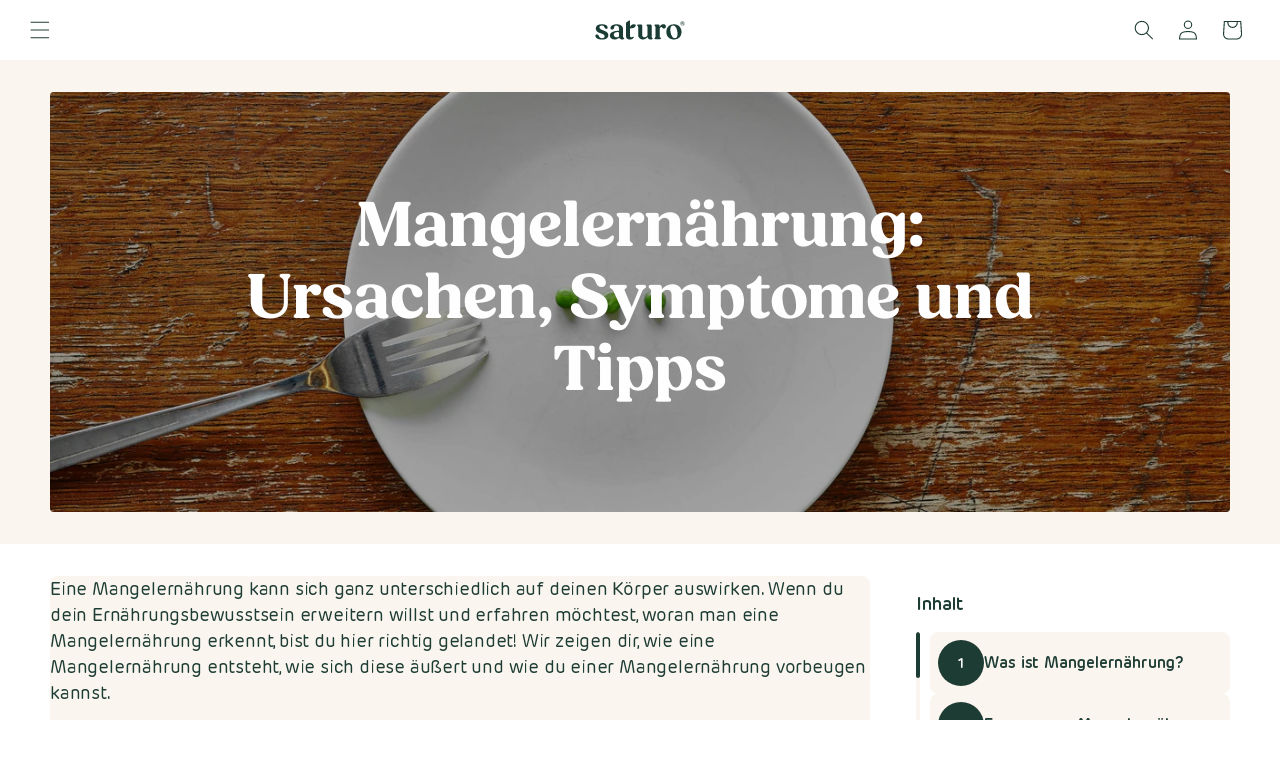

--- FILE ---
content_type: text/html; charset=utf-8
request_url: https://saturo.com/de-ch/pages/mangelernaehrung
body_size: 52773
content:
<!doctype html>
<html class="no-js" lang="de" data-country="ch">
  <head>
    <link rel="preconnect" href="https://script.saturo.com" />
<link rel="preload" as="script" href="https://script.saturo.com/tracifyv2.js?csid=6bf388a2-ce87-42ae-a29c-df15066a4ebb">
<script async src="https://script.saturo.com/tracifyv2.js?csid=6bf388a2-ce87-42ae-a29c-df15066a4ebb"></script>
    <meta charset="utf-8">
    <meta http-equiv="X-UA-Compatible" content="IE=edge">
    <meta name="viewport" content="width=device-width,initial-scale=1">
    <meta name="theme-color" content="">
    <link rel="canonical" href="https://saturo.com/de-ch/pages/mangelernaehrung"><link rel="icon" type="image/png" href="//saturo.com/cdn/shop/files/Saturo_Favicon_20250716.png?crop=center&height=32&v=1752752600&width=32"><title>
      Mangelernährung stoppen: so gehts! ✅
 &ndash; Saturo</title>

    <script>
  (function(h,o,u,n,d) {
    h=h[d]=h[d]||{q:[],onReady:function(c){h.q.push(c)}}
    d=o.createElement(u);d.async=1;d.src=n
    n=o.getElementsByTagName(u)[0];n.parentNode.insertBefore(d,n)
  })(window,document,'script',"//saturo.com/cdn/shop/t/691/assets/datadog-rum.js?v=79611268243874035871741284619",'DD_RUM')
  window.DD_RUM.onReady(function() {
    window.DD_RUM.init({
      clientToken: 'pub0b5f1dcaae20d27c5a10e4435b0b6bf0',
      applicationId: '8a222f91-cad0-4fc4-9bd2-5b903986343b',
      // `site` refers to the Datadog site parameter of your organization
      // see https://docs.datadoghq.com/getting_started/site/
      site: 'datadoghq.com',
      service: 'shopify',
      env: 'prod',
      // Specify a version number to identify the deployed version of your application in Datadog
      version: '4.14.1-63',
      sessionSampleRate: 100,
      sessionReplaySampleRate: 9,
      trackUserInteractions: true,
      trackResources: true,
      trackLongTasks: true,
      defaultPrivacyLevel: 'mask-user-input',
    });
  })
</script>


    
      <meta name="description" content="Schwäche ✔, Müdigkeit ✔, Antriebslosigkeit ✔... Hier erfährst du alles zu den Symptomen von Mangelernährung und was du dagegen tun kannst!">
    

    

<meta property="og:site_name" content="Saturo">
<meta property="og:url" content="https://saturo.com/de-ch/pages/mangelernaehrung">
<meta property="og:title" content="Mangelernährung stoppen: so gehts! ✅">
<meta property="og:type" content="website">
<meta property="og:description" content="Schwäche ✔, Müdigkeit ✔, Antriebslosigkeit ✔... Hier erfährst du alles zu den Symptomen von Mangelernährung und was du dagegen tun kannst!"><meta name="twitter:card" content="summary_large_image">
<meta name="twitter:title" content="Mangelernährung stoppen: so gehts! ✅">
<meta name="twitter:description" content="Schwäche ✔, Müdigkeit ✔, Antriebslosigkeit ✔... Hier erfährst du alles zu den Symptomen von Mangelernährung und was du dagegen tun kannst!">


<script src="//saturo.com/cdn/shop/t/691/assets/constants.js?v=58251544750838685771741284620" defer="defer"></script>
    <script src="//saturo.com/cdn/shop/t/691/assets/pubsub.js?v=158357773527763999511741284618" defer="defer"></script>
    <script src="//saturo.com/cdn/shop/t/691/assets/global.js?v=79230604966313682801741284617" defer="defer"></script>
    <script src="//saturo.com/cdn/shop/t/691/assets/currency.js?v=89160560901702272741741284620" defer="defer"></script><script src="//saturo.com/cdn/shop/t/691/assets/animations.js?v=88693664871331136111741284617" defer="defer"></script><script>window.performance && window.performance.mark && window.performance.mark('shopify.content_for_header.start');</script><meta id="shopify-digital-wallet" name="shopify-digital-wallet" content="/32818266249/digital_wallets/dialog">
<meta name="shopify-checkout-api-token" content="d779662773260998ae56d78baf61b0ef">
<meta id="in-context-paypal-metadata" data-shop-id="32818266249" data-venmo-supported="false" data-environment="production" data-locale="de_DE" data-paypal-v4="true" data-currency="CHF">
<link rel="alternate" hreflang="x-default" href="https://saturo.com/pages/mangelernaehrung">
<link rel="alternate" hreflang="de-CH" href="https://saturo.com/de-ch/pages/mangelernaehrung">
<link rel="alternate" hreflang="en-CH" href="https://saturo.com/en-ch/pages/mangelernaehrung">
<link rel="alternate" hreflang="de-LI" href="https://saturo.com/de-ch/pages/mangelernaehrung">
<link rel="alternate" hreflang="en-LI" href="https://saturo.com/en-ch/pages/mangelernaehrung">
<link rel="alternate" hreflang="en-AD" href="https://saturo.com/en-eu/pages/mangelernaehrung">
<link rel="alternate" hreflang="de-AD" href="https://saturo.com/de-eu/pages/mangelernaehrung">
<link rel="alternate" hreflang="en-BE" href="https://saturo.com/en-eu/pages/mangelernaehrung">
<link rel="alternate" hreflang="de-BE" href="https://saturo.com/de-eu/pages/mangelernaehrung">
<link rel="alternate" hreflang="en-BG" href="https://saturo.com/en-eu/pages/mangelernaehrung">
<link rel="alternate" hreflang="de-BG" href="https://saturo.com/de-eu/pages/mangelernaehrung">
<link rel="alternate" hreflang="en-CY" href="https://saturo.com/en-eu/pages/mangelernaehrung">
<link rel="alternate" hreflang="de-CY" href="https://saturo.com/de-eu/pages/mangelernaehrung">
<link rel="alternate" hreflang="en-EE" href="https://saturo.com/en-eu/pages/mangelernaehrung">
<link rel="alternate" hreflang="de-EE" href="https://saturo.com/de-eu/pages/mangelernaehrung">
<link rel="alternate" hreflang="en-ES" href="https://saturo.com/en-eu/pages/mangelernaehrung">
<link rel="alternate" hreflang="de-ES" href="https://saturo.com/de-eu/pages/mangelernaehrung">
<link rel="alternate" hreflang="en-FI" href="https://saturo.com/en-eu/pages/mangelernaehrung">
<link rel="alternate" hreflang="de-FI" href="https://saturo.com/de-eu/pages/mangelernaehrung">
<link rel="alternate" hreflang="en-FR" href="https://saturo.com/en-eu/pages/mangelernaehrung">
<link rel="alternate" hreflang="de-FR" href="https://saturo.com/de-eu/pages/mangelernaehrung">
<link rel="alternate" hreflang="en-GR" href="https://saturo.com/en-eu/pages/mangelernaehrung">
<link rel="alternate" hreflang="de-GR" href="https://saturo.com/de-eu/pages/mangelernaehrung">
<link rel="alternate" hreflang="en-HR" href="https://saturo.com/en-eu/pages/mangelernaehrung">
<link rel="alternate" hreflang="de-HR" href="https://saturo.com/de-eu/pages/mangelernaehrung">
<link rel="alternate" hreflang="en-IE" href="https://saturo.com/en-eu/pages/mangelernaehrung">
<link rel="alternate" hreflang="de-IE" href="https://saturo.com/de-eu/pages/mangelernaehrung">
<link rel="alternate" hreflang="en-IS" href="https://saturo.com/en-eu/pages/mangelernaehrung">
<link rel="alternate" hreflang="de-IS" href="https://saturo.com/de-eu/pages/mangelernaehrung">
<link rel="alternate" hreflang="en-IT" href="https://saturo.com/en-eu/pages/mangelernaehrung">
<link rel="alternate" hreflang="de-IT" href="https://saturo.com/de-eu/pages/mangelernaehrung">
<link rel="alternate" hreflang="en-LT" href="https://saturo.com/en-eu/pages/mangelernaehrung">
<link rel="alternate" hreflang="de-LT" href="https://saturo.com/de-eu/pages/mangelernaehrung">
<link rel="alternate" hreflang="en-LU" href="https://saturo.com/en-eu/pages/mangelernaehrung">
<link rel="alternate" hreflang="de-LU" href="https://saturo.com/de-eu/pages/mangelernaehrung">
<link rel="alternate" hreflang="en-LV" href="https://saturo.com/en-eu/pages/mangelernaehrung">
<link rel="alternate" hreflang="de-LV" href="https://saturo.com/de-eu/pages/mangelernaehrung">
<link rel="alternate" hreflang="en-MT" href="https://saturo.com/en-eu/pages/mangelernaehrung">
<link rel="alternate" hreflang="de-MT" href="https://saturo.com/de-eu/pages/mangelernaehrung">
<link rel="alternate" hreflang="en-NL" href="https://saturo.com/en-eu/pages/mangelernaehrung">
<link rel="alternate" hreflang="de-NL" href="https://saturo.com/de-eu/pages/mangelernaehrung">
<link rel="alternate" hreflang="en-PT" href="https://saturo.com/en-eu/pages/mangelernaehrung">
<link rel="alternate" hreflang="de-PT" href="https://saturo.com/de-eu/pages/mangelernaehrung">
<link rel="alternate" hreflang="en-RO" href="https://saturo.com/en-eu/pages/mangelernaehrung">
<link rel="alternate" hreflang="de-RO" href="https://saturo.com/de-eu/pages/mangelernaehrung">
<link rel="alternate" hreflang="en-SI" href="https://saturo.com/en-eu/pages/mangelernaehrung">
<link rel="alternate" hreflang="de-SI" href="https://saturo.com/de-eu/pages/mangelernaehrung">
<link rel="alternate" hreflang="en-SK" href="https://saturo.com/en-eu/pages/mangelernaehrung">
<link rel="alternate" hreflang="de-SK" href="https://saturo.com/de-eu/pages/mangelernaehrung">
<link rel="alternate" hreflang="de-AT" href="https://saturo.com/de-at/pages/mangelernaehrung">
<link rel="alternate" hreflang="en-AT" href="https://saturo.com/en-at/pages/mangelernaehrung">
<link rel="alternate" hreflang="en-GB" href="https://saturo.com/en-gb/pages/mangelernaehrung">
<link rel="alternate" hreflang="de-GB" href="https://saturo.com/de-gb/pages/mangelernaehrung">
<link rel="alternate" hreflang="en-CZ" href="https://saturo.com/en-cz/pages/mangelernaehrung">
<link rel="alternate" hreflang="cs-CZ" href="https://saturo.com/cs-cz/pages/mangelernaehrung">
<link rel="alternate" hreflang="en-SE" href="https://saturo.com/en-se/pages/mangelernaehrung">
<link rel="alternate" hreflang="de-SE" href="https://saturo.com/de-se/pages/mangelernaehrung">
<link rel="alternate" hreflang="en-DK" href="https://saturo.com/en-dk/pages/mangelernaehrung">
<link rel="alternate" hreflang="de-DK" href="https://saturo.com/de-dk/pages/mangelernaehrung">
<link rel="alternate" hreflang="en-HU" href="https://saturo.com/en-hu/pages/mangelernaehrung">
<link rel="alternate" hreflang="de-HU" href="https://saturo.com/de-hu/pages/mangelernaehrung">
<link rel="alternate" hreflang="en-NO" href="https://saturo.com/en-no/pages/mangelernaehrung">
<link rel="alternate" hreflang="de-NO" href="https://saturo.com/de-no/pages/mangelernaehrung">
<link rel="alternate" hreflang="en-PL" href="https://saturo.com/en-pl/pages/mangelernaehrung">
<link rel="alternate" hreflang="de-PL" href="https://saturo.com/de-pl/pages/mangelernaehrung">
<link rel="alternate" hreflang="de-DE" href="https://saturo.com/pages/mangelernaehrung">
<link rel="alternate" hreflang="en-DE" href="https://saturo.com/en/pages/mangelernaehrung">
<script async="async" src="/checkouts/internal/preloads.js?locale=de-CH"></script>
<link rel="preconnect" href="https://shop.app" crossorigin="anonymous">
<script async="async" src="https://shop.app/checkouts/internal/preloads.js?locale=de-CH&shop_id=32818266249" crossorigin="anonymous"></script>
<script id="apple-pay-shop-capabilities" type="application/json">{"shopId":32818266249,"countryCode":"AT","currencyCode":"CHF","merchantCapabilities":["supports3DS"],"merchantId":"gid:\/\/shopify\/Shop\/32818266249","merchantName":"Saturo","requiredBillingContactFields":["postalAddress","email"],"requiredShippingContactFields":["postalAddress","email"],"shippingType":"shipping","supportedNetworks":["visa","maestro","masterCard","amex"],"total":{"type":"pending","label":"Saturo","amount":"1.00"},"shopifyPaymentsEnabled":true,"supportsSubscriptions":true}</script>
<script id="shopify-features" type="application/json">{"accessToken":"d779662773260998ae56d78baf61b0ef","betas":["rich-media-storefront-analytics"],"domain":"saturo.com","predictiveSearch":true,"shopId":32818266249,"locale":"de"}</script>
<script>var Shopify = Shopify || {};
Shopify.shop = "saturodrinks.myshopify.com";
Shopify.locale = "de";
Shopify.currency = {"active":"CHF","rate":"0.931324"};
Shopify.country = "CH";
Shopify.theme = {"name":"shopify-theme-dev-staging\/main","id":177781932405,"schema_name":"Saturo 4","schema_version":"12.0.0 - 4.14.1-63","theme_store_id":null,"role":"main"};
Shopify.theme.handle = "null";
Shopify.theme.style = {"id":null,"handle":null};
Shopify.cdnHost = "saturo.com/cdn";
Shopify.routes = Shopify.routes || {};
Shopify.routes.root = "/de-ch/";</script>
<script type="module">!function(o){(o.Shopify=o.Shopify||{}).modules=!0}(window);</script>
<script>!function(o){function n(){var o=[];function n(){o.push(Array.prototype.slice.apply(arguments))}return n.q=o,n}var t=o.Shopify=o.Shopify||{};t.loadFeatures=n(),t.autoloadFeatures=n()}(window);</script>
<script>
  window.ShopifyPay = window.ShopifyPay || {};
  window.ShopifyPay.apiHost = "shop.app\/pay";
  window.ShopifyPay.redirectState = null;
</script>
<script id="shop-js-analytics" type="application/json">{"pageType":"page"}</script>
<script defer="defer" async type="module" src="//saturo.com/cdn/shopifycloud/shop-js/modules/v2/client.init-shop-cart-sync_D96QZrIF.de.esm.js"></script>
<script defer="defer" async type="module" src="//saturo.com/cdn/shopifycloud/shop-js/modules/v2/chunk.common_SV6uigsF.esm.js"></script>
<script type="module">
  await import("//saturo.com/cdn/shopifycloud/shop-js/modules/v2/client.init-shop-cart-sync_D96QZrIF.de.esm.js");
await import("//saturo.com/cdn/shopifycloud/shop-js/modules/v2/chunk.common_SV6uigsF.esm.js");

  window.Shopify.SignInWithShop?.initShopCartSync?.({"fedCMEnabled":true,"windoidEnabled":true});

</script>
<script>
  window.Shopify = window.Shopify || {};
  if (!window.Shopify.featureAssets) window.Shopify.featureAssets = {};
  window.Shopify.featureAssets['shop-js'] = {"shop-cart-sync":["modules/v2/client.shop-cart-sync_D9v5EJ5H.de.esm.js","modules/v2/chunk.common_SV6uigsF.esm.js"],"init-fed-cm":["modules/v2/client.init-fed-cm_DlbV7VrN.de.esm.js","modules/v2/chunk.common_SV6uigsF.esm.js"],"shop-button":["modules/v2/client.shop-button_7yN-YEo8.de.esm.js","modules/v2/chunk.common_SV6uigsF.esm.js"],"shop-cash-offers":["modules/v2/client.shop-cash-offers_CZ39C1VE.de.esm.js","modules/v2/chunk.common_SV6uigsF.esm.js","modules/v2/chunk.modal_CqlMJe-n.esm.js"],"init-windoid":["modules/v2/client.init-windoid_CPAVU_59.de.esm.js","modules/v2/chunk.common_SV6uigsF.esm.js"],"init-shop-email-lookup-coordinator":["modules/v2/client.init-shop-email-lookup-coordinator_BE78sutm.de.esm.js","modules/v2/chunk.common_SV6uigsF.esm.js"],"shop-toast-manager":["modules/v2/client.shop-toast-manager_Dc8Kqo2D.de.esm.js","modules/v2/chunk.common_SV6uigsF.esm.js"],"shop-login-button":["modules/v2/client.shop-login-button_CdH6DD4B.de.esm.js","modules/v2/chunk.common_SV6uigsF.esm.js","modules/v2/chunk.modal_CqlMJe-n.esm.js"],"avatar":["modules/v2/client.avatar_BTnouDA3.de.esm.js"],"pay-button":["modules/v2/client.pay-button_BaMaWndh.de.esm.js","modules/v2/chunk.common_SV6uigsF.esm.js"],"init-shop-cart-sync":["modules/v2/client.init-shop-cart-sync_D96QZrIF.de.esm.js","modules/v2/chunk.common_SV6uigsF.esm.js"],"init-customer-accounts":["modules/v2/client.init-customer-accounts_DPOSv1Vm.de.esm.js","modules/v2/client.shop-login-button_CdH6DD4B.de.esm.js","modules/v2/chunk.common_SV6uigsF.esm.js","modules/v2/chunk.modal_CqlMJe-n.esm.js"],"init-shop-for-new-customer-accounts":["modules/v2/client.init-shop-for-new-customer-accounts_CQXgmjbo.de.esm.js","modules/v2/client.shop-login-button_CdH6DD4B.de.esm.js","modules/v2/chunk.common_SV6uigsF.esm.js","modules/v2/chunk.modal_CqlMJe-n.esm.js"],"init-customer-accounts-sign-up":["modules/v2/client.init-customer-accounts-sign-up_BxD8dlgd.de.esm.js","modules/v2/client.shop-login-button_CdH6DD4B.de.esm.js","modules/v2/chunk.common_SV6uigsF.esm.js","modules/v2/chunk.modal_CqlMJe-n.esm.js"],"checkout-modal":["modules/v2/client.checkout-modal_CKh-sfKU.de.esm.js","modules/v2/chunk.common_SV6uigsF.esm.js","modules/v2/chunk.modal_CqlMJe-n.esm.js"],"shop-follow-button":["modules/v2/client.shop-follow-button_CTvrvDxo.de.esm.js","modules/v2/chunk.common_SV6uigsF.esm.js","modules/v2/chunk.modal_CqlMJe-n.esm.js"],"lead-capture":["modules/v2/client.lead-capture_CuieyBjh.de.esm.js","modules/v2/chunk.common_SV6uigsF.esm.js","modules/v2/chunk.modal_CqlMJe-n.esm.js"],"shop-login":["modules/v2/client.shop-login_D_5Nijtq.de.esm.js","modules/v2/chunk.common_SV6uigsF.esm.js","modules/v2/chunk.modal_CqlMJe-n.esm.js"],"payment-terms":["modules/v2/client.payment-terms_B0kyqrWX.de.esm.js","modules/v2/chunk.common_SV6uigsF.esm.js","modules/v2/chunk.modal_CqlMJe-n.esm.js"]};
</script>
<script>(function() {
  var isLoaded = false;
  function asyncLoad() {
    if (isLoaded) return;
    isLoaded = true;
    var urls = ["https:\/\/static.klaviyo.com\/onsite\/js\/klaviyo.js?company_id=YufkFe\u0026shop=saturodrinks.myshopify.com","https:\/\/d217z8zw4dqir.cloudfront.net\/script_tags\/loop_snippets?shop=saturodrinks.myshopify.com"];
    for (var i = 0; i < urls.length; i++) {
      var s = document.createElement('script');
      s.type = 'text/javascript';
      s.async = true;
      s.src = urls[i];
      var x = document.getElementsByTagName('script')[0];
      x.parentNode.insertBefore(s, x);
    }
  };
  if(window.attachEvent) {
    window.attachEvent('onload', asyncLoad);
  } else {
    window.addEventListener('load', asyncLoad, false);
  }
})();</script>
<script id="__st">var __st={"a":32818266249,"offset":3600,"reqid":"2508c76d-b2f7-4ba6-bd2d-dd05c692b63f-1768420608","pageurl":"saturo.com\/de-ch\/pages\/mangelernaehrung","s":"pages-71143915674","u":"c9d57abca726","p":"page","rtyp":"page","rid":71143915674};</script>
<script>window.ShopifyPaypalV4VisibilityTracking = true;</script>
<script id="captcha-bootstrap">!function(){'use strict';const t='contact',e='account',n='new_comment',o=[[t,t],['blogs',n],['comments',n],[t,'customer']],c=[[e,'customer_login'],[e,'guest_login'],[e,'recover_customer_password'],[e,'create_customer']],r=t=>t.map((([t,e])=>`form[action*='/${t}']:not([data-nocaptcha='true']) input[name='form_type'][value='${e}']`)).join(','),a=t=>()=>t?[...document.querySelectorAll(t)].map((t=>t.form)):[];function s(){const t=[...o],e=r(t);return a(e)}const i='password',u='form_key',d=['recaptcha-v3-token','g-recaptcha-response','h-captcha-response',i],f=()=>{try{return window.sessionStorage}catch{return}},m='__shopify_v',_=t=>t.elements[u];function p(t,e,n=!1){try{const o=window.sessionStorage,c=JSON.parse(o.getItem(e)),{data:r}=function(t){const{data:e,action:n}=t;return t[m]||n?{data:e,action:n}:{data:t,action:n}}(c);for(const[e,n]of Object.entries(r))t.elements[e]&&(t.elements[e].value=n);n&&o.removeItem(e)}catch(o){console.error('form repopulation failed',{error:o})}}const l='form_type',E='cptcha';function T(t){t.dataset[E]=!0}const w=window,h=w.document,L='Shopify',v='ce_forms',y='captcha';let A=!1;((t,e)=>{const n=(g='f06e6c50-85a8-45c8-87d0-21a2b65856fe',I='https://cdn.shopify.com/shopifycloud/storefront-forms-hcaptcha/ce_storefront_forms_captcha_hcaptcha.v1.5.2.iife.js',D={infoText:'Durch hCaptcha geschützt',privacyText:'Datenschutz',termsText:'Allgemeine Geschäftsbedingungen'},(t,e,n)=>{const o=w[L][v],c=o.bindForm;if(c)return c(t,g,e,D).then(n);var r;o.q.push([[t,g,e,D],n]),r=I,A||(h.body.append(Object.assign(h.createElement('script'),{id:'captcha-provider',async:!0,src:r})),A=!0)});var g,I,D;w[L]=w[L]||{},w[L][v]=w[L][v]||{},w[L][v].q=[],w[L][y]=w[L][y]||{},w[L][y].protect=function(t,e){n(t,void 0,e),T(t)},Object.freeze(w[L][y]),function(t,e,n,w,h,L){const[v,y,A,g]=function(t,e,n){const i=e?o:[],u=t?c:[],d=[...i,...u],f=r(d),m=r(i),_=r(d.filter((([t,e])=>n.includes(e))));return[a(f),a(m),a(_),s()]}(w,h,L),I=t=>{const e=t.target;return e instanceof HTMLFormElement?e:e&&e.form},D=t=>v().includes(t);t.addEventListener('submit',(t=>{const e=I(t);if(!e)return;const n=D(e)&&!e.dataset.hcaptchaBound&&!e.dataset.recaptchaBound,o=_(e),c=g().includes(e)&&(!o||!o.value);(n||c)&&t.preventDefault(),c&&!n&&(function(t){try{if(!f())return;!function(t){const e=f();if(!e)return;const n=_(t);if(!n)return;const o=n.value;o&&e.removeItem(o)}(t);const e=Array.from(Array(32),(()=>Math.random().toString(36)[2])).join('');!function(t,e){_(t)||t.append(Object.assign(document.createElement('input'),{type:'hidden',name:u})),t.elements[u].value=e}(t,e),function(t,e){const n=f();if(!n)return;const o=[...t.querySelectorAll(`input[type='${i}']`)].map((({name:t})=>t)),c=[...d,...o],r={};for(const[a,s]of new FormData(t).entries())c.includes(a)||(r[a]=s);n.setItem(e,JSON.stringify({[m]:1,action:t.action,data:r}))}(t,e)}catch(e){console.error('failed to persist form',e)}}(e),e.submit())}));const S=(t,e)=>{t&&!t.dataset[E]&&(n(t,e.some((e=>e===t))),T(t))};for(const o of['focusin','change'])t.addEventListener(o,(t=>{const e=I(t);D(e)&&S(e,y())}));const B=e.get('form_key'),M=e.get(l),P=B&&M;t.addEventListener('DOMContentLoaded',(()=>{const t=y();if(P)for(const e of t)e.elements[l].value===M&&p(e,B);[...new Set([...A(),...v().filter((t=>'true'===t.dataset.shopifyCaptcha))])].forEach((e=>S(e,t)))}))}(h,new URLSearchParams(w.location.search),n,t,e,['guest_login'])})(!0,!0)}();</script>
<script integrity="sha256-4kQ18oKyAcykRKYeNunJcIwy7WH5gtpwJnB7kiuLZ1E=" data-source-attribution="shopify.loadfeatures" defer="defer" src="//saturo.com/cdn/shopifycloud/storefront/assets/storefront/load_feature-a0a9edcb.js" crossorigin="anonymous"></script>
<script crossorigin="anonymous" defer="defer" src="//saturo.com/cdn/shopifycloud/storefront/assets/shopify_pay/storefront-65b4c6d7.js?v=20250812"></script>
<script data-source-attribution="shopify.dynamic_checkout.dynamic.init">var Shopify=Shopify||{};Shopify.PaymentButton=Shopify.PaymentButton||{isStorefrontPortableWallets:!0,init:function(){window.Shopify.PaymentButton.init=function(){};var t=document.createElement("script");t.src="https://saturo.com/cdn/shopifycloud/portable-wallets/latest/portable-wallets.de.js",t.type="module",document.head.appendChild(t)}};
</script>
<script data-source-attribution="shopify.dynamic_checkout.buyer_consent">
  function portableWalletsHideBuyerConsent(e){var t=document.getElementById("shopify-buyer-consent"),n=document.getElementById("shopify-subscription-policy-button");t&&n&&(t.classList.add("hidden"),t.setAttribute("aria-hidden","true"),n.removeEventListener("click",e))}function portableWalletsShowBuyerConsent(e){var t=document.getElementById("shopify-buyer-consent"),n=document.getElementById("shopify-subscription-policy-button");t&&n&&(t.classList.remove("hidden"),t.removeAttribute("aria-hidden"),n.addEventListener("click",e))}window.Shopify?.PaymentButton&&(window.Shopify.PaymentButton.hideBuyerConsent=portableWalletsHideBuyerConsent,window.Shopify.PaymentButton.showBuyerConsent=portableWalletsShowBuyerConsent);
</script>
<script data-source-attribution="shopify.dynamic_checkout.cart.bootstrap">document.addEventListener("DOMContentLoaded",(function(){function t(){return document.querySelector("shopify-accelerated-checkout-cart, shopify-accelerated-checkout")}if(t())Shopify.PaymentButton.init();else{new MutationObserver((function(e,n){t()&&(Shopify.PaymentButton.init(),n.disconnect())})).observe(document.body,{childList:!0,subtree:!0})}}));
</script>
<link id="shopify-accelerated-checkout-styles" rel="stylesheet" media="screen" href="https://saturo.com/cdn/shopifycloud/portable-wallets/latest/accelerated-checkout-backwards-compat.css" crossorigin="anonymous">
<style id="shopify-accelerated-checkout-cart">
        #shopify-buyer-consent {
  margin-top: 1em;
  display: inline-block;
  width: 100%;
}

#shopify-buyer-consent.hidden {
  display: none;
}

#shopify-subscription-policy-button {
  background: none;
  border: none;
  padding: 0;
  text-decoration: underline;
  font-size: inherit;
  cursor: pointer;
}

#shopify-subscription-policy-button::before {
  box-shadow: none;
}

      </style>
<script id="sections-script" data-sections="header" defer="defer" src="//saturo.com/cdn/shop/t/691/compiled_assets/scripts.js?124893"></script>
<script>window.performance && window.performance.mark && window.performance.mark('shopify.content_for_header.end');</script>

    <script>
       window.shippingFreeByCountry = {"DE":50,"GB":100,"AT":50,"BE":75,"DK":75,"FR":75,"LU":75,"IT":75,"MT":75,"NL":75,"PL":75,"SE":75,"SK":75,"SI":75,"ES":75,"CZ":75,"HU":75,"AD":100,"BG":100,"HR":100,"EE":100,"FI":100,"GR":100,"IE":100,"LV":100,"LT":100,"PT":100,"RO":100,"CH":50,"LI":50};
       window.shippingFreeByCountryPersonalized = {"DE":50,"GB":100,"AT":50,"BE":75,"DK":75,"FR":75,"LU":75,"IT":75,"MT":75,"NL":75,"PL":75,"SE":75,"SK":75,"SI":75,"ES":75,"CZ":75,"HU":75,"AD":100,"BG":100,"HR":100,"EE":100,"FI":100,"GR":100,"IE":100,"LV":100,"LT":100,"PT":100,"RO":100,"CH":50,"LI":50};
       window.itemIDs = [];
      
         window.getcoutryCode = [];
         window.goalAmount = [];
         window.productFreeShippingFlag = [];
         window.productFreeShippingFlagalt = [];
         async function fetchDatacart() {
         if (Shopify.routes.root) {
           var fatchUrl =  Shopify.routes.root + 'browsing_context_suggestions.json';
         } else {
           var fatchUrl = '/browsing_context_suggestions.json';
         }
         let response = await fetch(fatchUrl);
         let jsonResponse = await response.json();
         if (jsonResponse && jsonResponse.detected_values.country.handle) {
           window.countryCode = jsonResponse.detected_values.country.handle;
           if (window.shippingFreeByCountry.hasOwnProperty(window.countryCode)) {
             var freeShippingAmount = window.shippingFreeByCountry[window.countryCode];
             goalAmount.push(freeShippingAmount);
              productFreeShippingFlag.push(window.countryCode.toLowerCase());
              productFreeShippingFlagalt.push(jsonResponse.detected_values.country_name);
           } else {
             var freeShippingAmount = window.shippingFreeByCountry['DE'];
             goalAmount.push(freeShippingAmount);
           }
           getcoutryCode.push(jsonResponse.detected_values.country.handle);
         }
       }
       fetchDatacart();
    </script>

    <style data-shopify>
@font-face{font-family:'Rubrik New';font-weight:400;font-style:normal;font-display:swap;src:local('Rubrik New Regular'),local('Rubrik-New-Regular'),url('//saturo.com/cdn/shop/t/691/assets/rubrik-new-regular.woff2?v=67070143594089069401743176715') format("woff2"),url('//saturo.com/cdn/shop/t/691/assets/rubrik-new-regular.woff?v=74780182061747649361743176714') format("woff")}@font-face{font-family:'Rubrik New';font-weight:400;font-style:italic;font-display:swap;src:local('Rubrik New Regular Italic'),local('Rubrik-New-Regular-Italic'),url('//saturo.com/cdn/shop/t/691/assets/rubrik-new-regular-italic.woff2?124893') format("woff2"),url('//saturo.com/cdn/shop/t/691/assets/rubrik-new-regular-italic.woff?124893') format("woff")}@font-face{font-family:'Rubrik New';font-weight:600;font-style:normal;font-display:swap;src:local('Rubrik New Bold'),local('Rubrik-New-Semi-Bold'),url('//saturo.com/cdn/shop/t/691/assets/rubrik-new-semi-bold.woff2?v=144183021537956154941743176721') format("woff2"),url('//saturo.com/cdn/shop/t/691/assets/rubrik-new-semi-bold.woff?v=78692359087938251361743176721') format("woff")}@font-face{font-family:'Rubrik New';font-weight:600;font-style:italic;font-display:swap;src:local('Rubrik New Bold Italic'),local('Rubrik-New-Semi-Bold-Italic'),url('//saturo.com/cdn/shop/t/691/assets/rubrik-new-semi-bold-italic.woff2?v=106420321012423756381743176718') format("woff2"),url('//saturo.com/cdn/shop/t/691/assets/rubrik-new-semi-bold-italic.woff?v=128418418399429020501743176717') format("woff")}
@font-face{font-family:'Fields';font-weight:400;font-style:normal;font-display:swap;src:local('Fields Regular'),local('Fields-Regular'),url('//saturo.com/cdn/shop/t/691/assets/fields-regular.woff2?v=62745318084211223861743176706') format("woff2"),url('//saturo.com/cdn/shop/t/691/assets/fields-regular.woff?v=15444091794013534301743176705') format("woff")}@font-face{font-family:'Fields';font-weight:700;font-style:normal;font-display:swap;src:local('Fields Bold'),local('Fields-Bold'),url('//saturo.com/cdn/shop/t/691/assets/fields-bold.woff2?v=95348572641021388851743176700') format("woff2"),url('//saturo.com/cdn/shop/t/691/assets/fields-bold.woff?v=121054038585949927061743176699') format("woff")}

        :root,
        .color-default {
          --color-background: 255,255,255;
          --gradient-background: #ffffff;
          --color-foreground: 29,60,52;
          --color-background-contrast: 191,191,191;
          --color-shadow: 255,255,255;
          --color-button: 29,60,52;
          --primary-border-opacity: 1.0;
            --color-button-border: 255,255,255;
          
          
            --gradient-button-background: rgba(var(--color-button), var(--alpha-button-background));
          --color-button-text: 255,255,255;
          --color-secondary-button: 255,255,255;
          --color-secondary-button-text: 29,60,52;
          --color-link: 29,60,52;
          --color-badge-foreground: 29,60,52;
          --color-badge-background: 255,255,255;
          --color-badge-border: 29,60,52;
          --payment-terms-background-color: rgb(255 255 255);
      }
      
        
        .color-background-1 {
          --color-background: 250,245,239;
          --gradient-background: #faf5ef;
          --color-foreground: 29,60,52;
          --color-background-contrast: 220,184,142;
          --color-shadow: 255,255,255;
          --color-button: 29,60,52;
          
            --color-button-border: 255,255,255;
          
            --gradient-button-background: rgba(var(--color-button), var(--alpha-button-background));
          --color-button-text: 255,255,255;
          --color-secondary-button: 250,245,239;
          --color-secondary-button-text: 29,60,52;
          --color-link: 29,60,52;
          --color-badge-foreground: 29,60,52;
          --color-badge-background: 250,245,239;
          --color-badge-border: 29,60,52;
          --payment-terms-background-color: rgb(250 245 239);
      }
      
        
        .color-background-2 {
          --color-background: 240,221,202;
          --gradient-background: linear-gradient(0deg, rgba(240, 220, 201, 1), rgba(240, 225, 210, 1) 50%, rgba(245, 242, 239, 1) 100%);
          --color-foreground: 29,60,52;
          --color-background-contrast: 212,157,103;
          --color-shadow: 255,255,255;
          --color-button: 29,60,52;
          
            --color-button-border: 255,255,255;
          
            --gradient-button-background: rgba(var(--color-button), var(--alpha-button-background));
          --color-button-text: 255,255,255;
          --color-secondary-button: 240,221,202;
          --color-secondary-button-text: 29,60,52;
          --color-link: 29,60,52;
          --color-badge-foreground: 29,60,52;
          --color-badge-background: 240,221,202;
          --color-badge-border: 29,60,52;
          --payment-terms-background-color: rgb(240 221 202);
      }
      
        
        .color-background-3 {
          --color-background: 238,241,234;
          --gradient-background: #eef1ea;
          --color-foreground: 29,60,52;
          --color-background-contrast: 176,190,158;
          --color-shadow: 255,255,255;
          --color-button: 29,60,52;
          
            --color-button-border: 255,255,255;
          
            --gradient-button-background: rgba(var(--color-button), var(--alpha-button-background));
          --color-button-text: 255,255,255;
          --color-secondary-button: 238,241,234;
          --color-secondary-button-text: 29,60,52;
          --color-link: 29,60,52;
          --color-badge-foreground: 29,60,52;
          --color-badge-background: 238,241,234;
          --color-badge-border: 29,60,52;
          --payment-terms-background-color: rgb(238 241 234);
      }
      
        
        .color-background-4 {
          --color-background: 233,233,233;
          --gradient-background: linear-gradient(180deg, rgba(249, 249, 249, 1) 15%, rgba(233, 233, 233, 1) 100%);
          --color-foreground: 29,60,52;
          --color-background-contrast: 169,169,169;
          --color-shadow: 255,255,255;
          --color-button: 29,60,52;
          
            --color-button-border: 255,255,255;
          
            --gradient-button-background: rgba(var(--color-button), var(--alpha-button-background));
          --color-button-text: 255,255,255;
          --color-secondary-button: 233,233,233;
          --color-secondary-button-text: 29,60,52;
          --color-link: 29,60,52;
          --color-badge-foreground: 29,60,52;
          --color-badge-background: 233,233,233;
          --color-badge-border: 29,60,52;
          --payment-terms-background-color: rgb(233 233 233);
      }
      
        
        .color-accent-1 {
          --color-background: 176,115,43;
          --gradient-background: #b0732b;
          --color-foreground: 255,255,255;
          --color-background-contrast: 74,48,18;
          --color-shadow: 255,255,255;
          --color-button: 29,60,52;
          
            --color-button-border: 255,255,255;
          
            --gradient-button-background: rgba(var(--color-button), var(--alpha-button-background));
          --color-button-text: 255,255,255;
          --color-secondary-button: 176,115,43;
          --color-secondary-button-text: 255,255,255;
          --color-link: 255,255,255;
          --color-badge-foreground: 255,255,255;
          --color-badge-background: 176,115,43;
          --color-badge-border: 255,255,255;
          --payment-terms-background-color: rgb(176 115 43);
      }
      
        
        .color-accent-2 {
          --color-background: 250,245,239;
          --gradient-background: #faf5ef;
          --color-foreground: 29,60,52;
          --color-background-contrast: 220,184,142;
          --color-shadow: 255,255,255;
          --color-button: 29,60,52;
          
            --color-button-border: 255,255,255;
          
            --gradient-button-background: rgba(var(--color-button), var(--alpha-button-background));
          --color-button-text: 255,255,255;
          --color-secondary-button: 250,245,239;
          --color-secondary-button-text: 29,60,52;
          --color-link: 29,60,52;
          --color-badge-foreground: 29,60,52;
          --color-badge-background: 250,245,239;
          --color-badge-border: 29,60,52;
          --payment-terms-background-color: rgb(250 245 239);
      }
      
        
        .color-accent-3 {
          --color-background: 250,245,239;
          --gradient-background: linear-gradient(142deg, rgba(151, 59, 33, 1) 11%, rgba(95, 37, 21, 1) 87%);
          --color-foreground: 255,255,255;
          --color-background-contrast: 220,184,142;
          --color-shadow: 255,255,255;
          --color-button: 29,60,52;
          
            --color-button-border: 255,255,255;
          
            --gradient-button-background: rgba(var(--color-button), var(--alpha-button-background));
          --color-button-text: 255,255,255;
          --color-secondary-button: 250,245,239;
          --color-secondary-button-text: 255,255,255;
          --color-link: 255,255,255;
          --color-badge-foreground: 255,255,255;
          --color-badge-background: 250,245,239;
          --color-badge-border: 255,255,255;
          --payment-terms-background-color: rgb(250 245 239);
      }
      
        
        .color-accent-4 {
          --color-background: 70,78,61;
          --gradient-background: linear-gradient(159deg, rgba(149, 158, 145, 1), rgba(70, 78, 61, 1) 51%, rgba(29, 60, 52, 1) 97%);
          --color-foreground: 255,255,255;
          --color-background-contrast: 6,6,5;
          --color-shadow: 255,255,255;
          --color-button: 29,60,52;
          
            --color-button-border: 255,255,255;
          
            --gradient-button-background: rgba(var(--color-button), var(--alpha-button-background));
          --color-button-text: 255,255,255;
          --color-secondary-button: 70,78,61;
          --color-secondary-button-text: 255,255,255;
          --color-link: 255,255,255;
          --color-badge-foreground: 255,255,255;
          --color-badge-background: 70,78,61;
          --color-badge-border: 255,255,255;
          --payment-terms-background-color: rgb(70 78 61);
      }
      
        
        .color-glass-1 {
          --color-background: 255,255,255;
          --gradient-background: rgba(0,0,0, 0.12);
            --color-foreground: 255,255,255;
          --color-background-contrast: 191,191,191;
          --color-shadow: 18,18,18;
          --color-button: 29,60,52;
          
            --color-button-border: 255,255,255;
          
            --gradient-button-background: rgba(var(--color-button), var(--alpha-button-background));
          --color-button-text: 255,255,255;
          --color-secondary-button: 255,255,255;
          --color-secondary-button-text: 29,60,52;
          --color-link: 29,60,52;
          --color-badge-foreground: 255,255,255;
          --color-badge-background: 255,255,255;
          --color-badge-border: 255,255,255;
          --payment-terms-background-color: rgb(255 255 255);
      }
      
        
        .color-glass-2 {
          --color-background: 255,255,255;
          --gradient-background: rgba(255,255,255, 0.12);
            --color-foreground: 255,255,255;
          --color-background-contrast: 191,191,191;
          --color-shadow: 18,18,18;
          --color-button: 29,60,52;
          
            --color-button-border: 255,255,255;
          
            --gradient-button-background: rgba(var(--color-button), var(--alpha-button-background));
          --color-button-text: 255,255,255;
          --color-secondary-button: 255,255,255;
          --color-secondary-button-text: 29,60,52;
          --color-link: 29,60,52;
          --color-badge-foreground: 255,255,255;
          --color-badge-background: 255,255,255;
          --color-badge-border: 255,255,255;
          --payment-terms-background-color: rgb(255 255 255);
      }
      
        
        .color-rating-stars {
          --color-background: 0,0,0;
          --gradient-background: rgba(0,0,0,0);
          --color-foreground: 18,18,18;
          --color-background-contrast: 128,128,128;
          --color-shadow: 0,0,0;
          --color-button: 255,164,28;
          
            --color-button-border: 222,121,33;
          
            --gradient-button-background: rgba(var(--color-button), var(--alpha-button-background));
          --color-button-text: 222,121,33;
          --color-secondary-button: 0,0,0;
          --color-secondary-button-text: 150,77,77;
          --color-link: 150,77,77;
          --color-badge-foreground: 18,18,18;
          --color-badge-background: 0,0,0;
          --color-badge-border: 18,18,18;
          --payment-terms-background-color: rgb(0 0 0);
      }
      
        
        .color-scheme-809e5aa2-d60d-4371-a862-bf721fd373fc {
          --color-background: 255,255,255;
          --gradient-background: #ffffff;
          --color-foreground: 29,60,52;
          --color-background-contrast: 191,191,191;
          --color-shadow: 255,255,255;
          --color-button: 29,60,52;
          --primary-border-opacity: 1.0;
            --color-button-border: 255,255,255;
          
          
            --gradient-button-background: rgba(var(--color-button), var(--alpha-button-background));
          --color-button-text: 29,60,52;
          --color-secondary-button: 255,255,255;
          --color-secondary-button-text: 29,60,52;
          --color-link: 29,60,52;
          --color-badge-foreground: 29,60,52;
          --color-badge-background: 255,255,255;
          --color-badge-border: 29,60,52;
          --payment-terms-background-color: rgb(255 255 255);
      }
      

      body, .color-default, .color-background-1, .color-background-2, .color-background-3, .color-background-4, .color-accent-1, .color-accent-2, .color-accent-3, .color-accent-4, .color-glass-1, .color-glass-2, .color-rating-stars, .color-scheme-809e5aa2-d60d-4371-a862-bf721fd373fc {
        color: rgba(var(--color-foreground), 1);
        background-color: rgb(var(--color-background));
      }

      :root {
        --font-body-family: "Rubrik New", sans-serif;
        --font-body-style: normal;
        --font-body-weight: 400;
        --font-body-weight-bold: 700;

        --font-heading-family: Fields, sans-serif;
        --font-heading-style: normal;
        --font-heading-weight: 700;

        --font-body-scale: 1.0;
        --font-heading-scale: 1.0;
        --button-line-height-scale: 2.3;

        --media-padding: px;
        --media-border-opacity: 0.05;
        --media-border-width: 0px;
        --media-radius: 4px;
        --media-shadow-opacity: 0.0;
        --media-shadow-horizontal-offset: 0px;
        --media-shadow-vertical-offset: 4px;
        --media-shadow-blur-radius: 5px;
        --media-shadow-visible: 0;

        --thumbnail-radius: 10px;
        
        --thumbnail-width: 70px;
        --thumbnail-spacing-grid: 8px;


        --page-width: 180rem;
        --page-width-margin: 0rem;

        --product-card-image-padding: 0.8rem;
        --product-card-corner-radius: 0.8rem;
        --product-card-text-alignment: left;
        --product-card-border-width: 0.0rem;
        --product-card-border-opacity: 0.1;
        --product-card-shadow-opacity: 0.0;
        --product-card-shadow-visible: 0;
        --product-card-shadow-horizontal-offset: 0.0rem;
        --product-card-shadow-vertical-offset: 0.4rem;
        --product-card-shadow-blur-radius: 0.0rem;

        --collection-card-image-padding: 0.8rem;
        --collection-card-corner-radius: 2.0rem;
        --collection-card-text-alignment: left;
        --collection-card-border-width: 0.0rem;
        --collection-card-border-opacity: 0.1;
        --collection-card-shadow-opacity: 0.0;
        --collection-card-shadow-visible: 0;
        --collection-card-shadow-horizontal-offset: 0.0rem;
        --collection-card-shadow-vertical-offset: 0.4rem;
        --collection-card-shadow-blur-radius: 0.5rem;

        --blog-card-image-padding: 0.8rem;
        --blog-card-corner-radius: 0.8rem;
        --blog-card-text-alignment: left;
        --blog-card-border-width: 0.0rem;
        --blog-card-border-opacity: 0.0;
        --blog-card-shadow-opacity: 0.0;
        --blog-card-shadow-visible: 0;
        --blog-card-shadow-horizontal-offset: 0.0rem;
        --blog-card-shadow-vertical-offset: 0.4rem;
        --blog-card-shadow-blur-radius: 0.0rem;

        --badge-corner-radius: 1.6rem;
        --cart-badge-corner-radius: 4.0rem;

        --slider-dot-active-width: 3.0rem;

        --popup-border-width: 0px;
        --popup-border-opacity: 0.1;
        --popup-corner-radius: 4px;
        --popup-shadow-opacity: 0.0;
        --popup-shadow-horizontal-offset: 0px;
        --popup-shadow-vertical-offset: 4px;
        --popup-shadow-blur-radius: 5px;

        --drawer-border-width: 0px;
        --drawer-border-opacity: 0.1;
        --drawer-shadow-opacity: 0.0;
        --drawer-shadow-horizontal-offset: 0px;
        --drawer-shadow-vertical-offset: 4px;
        --drawer-shadow-blur-radius: 5px;

        --spacing-sections-desktop: 0px;
        --spacing-sections-mobile: 0px;
        --spacing-section-container-vertical-desktop: 0px;
        --spacing-section-container-vertical: px;

        --grid-desktop-vertical-spacing: 24px;
        --grid-desktop-horizontal-spacing: 16px;
        --grid-mobile-vertical-spacing: 20.0px;
        --grid-mobile-horizontal-spacing: 13.333333333333334px;

        --spacing-default: 2.4rem;

        --spacing-default: 2.4rem;
        --spacing-desktop-default-box: 2.4rem;
        --spacing-mobile-default-box: 1.6rem;

        --text-boxes-border-opacity: 1.0;
        --text-boxes-border-width: 0px;
        --text-boxes-radius: 8px;
        --text-boxes-shadow-opacity: 0.0;
        --text-boxes-shadow-visible: 0;
        --text-boxes-shadow-horizontal-offset: 2px;
        --text-boxes-shadow-vertical-offset: 4px;
        --text-boxes-shadow-blur-radius: 0px;

        --text-boxes-border-opacity-product: 0.0;
        --text-boxes-border-width-product: 0px;
        --text-boxes-radius-product: 10px;
        --text-boxes-shadow-opacity-product: 0.0;
        --text-boxes-shadow-visible-product: 0;
        --text-boxes-shadow-horizontal-offset-product: 0px;
        --text-boxes-shadow-vertical-offset-product: 0px;
        --text-boxes-shadow-blur-radius-product: 0px;

        --buttons-radius: 4px;
        --buttons-square-radius: 10px;
        --buttons-radius-outset: 5px;
        --buttons-square-radius-outset: 11px;
        --buttons-border-width: 1px;
        --buttons-border-opacity: 1.0;
        --buttons-shadow-opacity: 0.1;
        --buttons-shadow-visible: 1;
        --buttons-shadow-horizontal-offset: 2px;
        --buttons-shadow-vertical-offset: 4px;
        --buttons-shadow-blur-radius: 15px;
        --buttons-border-offset: 0.3px;
        --buttons-square-width: 4.8rem;

        --inputs-radius: 8px;
        --inputs-border-width: 2px;
        --inputs-border-opacity: 1.0;
        --inputs-shadow-opacity: 0.0;
        --inputs-shadow-horizontal-offset: 0px;
        --inputs-margin-offset: 0px;
        --inputs-shadow-vertical-offset: 4px;
        --inputs-shadow-blur-radius: 5px;
        --inputs-radius-outset: 10px;

        --variant-pills-radius: 10px;
        --variant-pills-border-width: 2px;
        --variant-pills-border-opacity: 0.1;
        --variant-pills-shadow-opacity: 0.15;
        --variant-pills-shadow-horizontal-offset: -6px;
        --variant-pills-shadow-vertical-offset: 0px;
        --variant-pills-shadow-blur-radius: 10px;

        --highlight-color-1: 255,198,113;
        --highlight-color-2: 197,237,130;
        --highlight-color-3: 183,128,74;
        --highlight-color-4: 137,58,52;
        --highlight-color-5: 92,140,181;
        --highlight-color-6: 2,167,110;

        --glass-blur: 20px;
        --glass-border-width: 1px;
        --glass-shadow-horizontal-offset: 0px;
        --glass-shadow-vertical-offset: 0px;
        --glass-shadow-blur: 0px;
        --glass-shadow-opacity: 1.0;

        --section-container-width: 209rem;

        --animated-text-height: 1.4em;
      }

      *,
      *::before,
      *::after {
        box-sizing: inherit;
      }

      html {
        box-sizing: border-box;
        font-size: calc(var(--font-body-scale) * 62.5%);
        height: 100%;
      }

      body {
        display: grid;
        grid-template-rows: auto auto 1fr auto;
        grid-template-columns: 100%;
        min-height: 100%;
        margin: 0;
        font-size: 1.6rem;
        letter-spacing: 0.06rem;
        line-height: calc(1 + 0.8 / var(--font-body-scale));
        font-family: var(--font-body-family);
        font-style: var(--font-body-style);
        font-weight: var(--font-body-weight);
      }

      @media screen and (min-width: 750px) {
        body {
          font-size: 1.8rem;
        }
      }
    </style>

    <link href="//saturo.com/cdn/shop/t/691/assets/base.css?v=158491745779779417061743176695" rel="stylesheet" type="text/css" media="all" />
<link rel="preload" as="font" href="//saturo.com/cdn/shop/t/691/assets/fields-regular.woff2?v=62745318084211223861743176706" type="font/woff2" crossorigin><link rel="preload" as="font" href="//saturo.com/cdn/shop/t/691/assets/fields-bold.woff2?v=95348572641021388851743176700" type="font/woff2" crossorigin>
<link rel="preload" as="font" href="//saturo.com/cdn/shop/t/691/assets/rubrik-new-regular.woff2?v=67070143594089069401743176715" type="font/woff2" crossorigin><link rel="preload" as="font" href="//saturo.com/cdn/shop/t/691/assets/rubrik-new-semi-bold.woff2?v=144183021537956154941743176721" type="font/woff2" crossorigin>
<link href="//saturo.com/cdn/shop/t/691/assets/component-localization-form.css?v=6987467603656623731741284618" rel="stylesheet" type="text/css" media="all" />
      <script src="//saturo.com/cdn/shop/t/691/assets/localization-form.js?v=161644695336821385561765370422" defer="defer"></script><link
        rel="stylesheet"
        href="//saturo.com/cdn/shop/t/691/assets/component-predictive-search.css?v=118923337488134913561741284619"
        media="print"
        onload="this.media='all'"
      ><script>
      document.documentElement.className = document.documentElement.className.replace('no-js', 'js');
      if (Shopify.designMode) {
        document.documentElement.classList.add('shopify-design-mode');
      }
    </script>

    <script type="text/javascript">
      var _conv_page_type = "page";
      var _conv_category_id = "";
      var _conv_category_name = "";
      var _conv_product_sku = "";
      var _conv_product_name = '';
      var _conv_product_price = "";
      var _conv_customer_id = "";
      var _conv_custom_v1 = "";
      var _conv_custom_v2 = "";
      var _conv_custom_v3 = "0";
      var _conv_custom_v4 = "0.00";
    </script>
    <!-- begin Convert Experiences code-->
<script type="text/javascript">
  // Function to turn on the conversion integration
  function _conv_integration_on() {
    true;
  }

  // Initialize the _conv_q array if it doesn't exist
  window._conv_q = window._conv_q || [];

  // Function to align segments to the first format
  function alignSegmentsToFirstFormat(segFromSecondFormat) {
    // Initialize the aligned segment with direct mappings
    const alignedSeg = {
      browser: segFromSecondFormat.browser,
      devices: segFromSecondFormat.devices,
      source: segFromSecondFormat.source,
      campaign: segFromSecondFormat.campaign,
      // Directly map 'country' to 'ctry', ensuring a value is always provided
      ctry: segFromSecondFormat.country || "",
      // Handle 'customSegments' with a check to ensure it's treated correctly
      cust:
        segFromSecondFormat.customSegments &&
        Array.isArray(segFromSecondFormat.customSegments)
          ? segFromSecondFormat.customSegments
          : [],
    };

    // Adjust the 'new' flag based on 'visitorType'
    // Since 'visitorType' of "returning" implies the visitor is not new, we map accordingly
    alignedSeg.new =
      segFromSecondFormat.visitorType === "new"
        ? 1
        : segFromSecondFormat.visitorType === "returning"
        ? 0
        : undefined;

    return alignedSeg;
  }

  // Push a new listener to the _conv_q array
  _conv_q.push({
    what: "addListener",
    params: {
      event: "snippet.goals_evaluated",
      handler: function () {
        // Try to get the session cookie
        let session_cookie;
        try {
          session_cookie = convert.getCookie("_conv_s");
        } catch (error) {
          console.error(
            'Convert: Error getting session cookie. Operation: convert.getCookie("_conv_s")',
            error
          );
          return; // Exit the function if there's an error
        }

        const isCurrentData = Boolean(convert.currentData && convert.currentData.experiences);
        const isHistoricalData = Boolean(convert.historicalData && convert.historicalData.experiences);

        // If there are experiments and a session cookie, proceed
        if (
          (isCurrentData || isHistoricalData) &&
          session_cookie
        ) {
          // Define some variables
          let revenue_goal_id = "10043071";
          let visitor_id = session_cookie.split("*")[0].replace("sh:", "");
          let exp_list = [];
          let variation_list = [];
          let varID;

          // If there are current experiments, add them to the lists
          if (isCurrentData) {
            let new_exp = convert.currentData.experiences;
            for (let expID in new_exp) {
              varID = new_exp[expID].variation.id;
              if (!exp_list.includes(expID.toString())) {
                exp_list.push(expID.toString());
                variation_list.push(varID.toString());
              }
            }
          }

          // Adjusting for the new historicalData format
          if (isHistoricalData) {
            let old_exp = convert.historicalData.experiences;
            for (let expID in old_exp) {
              varID = old_exp[expID].variation_id;
              if (!exp_list.includes(expID.toString())) {
                exp_list.push(expID.toString());
                variation_list.push(varID.toString());
              }
            }
          }

          // Define the base convert attributes
          let convert_attributes = {
            cid: convert.data.account_id,
            pid: convert.data.project.id,
            vid: visitor_id,
            goals: revenue_goal_id,
            vars: variation_list,
            exps: exp_list,
          };

          // Try to get visitor segments
          try {
            let segmentsFromConvert = convert.getVisitorSegments();
            convert_attributes.visitorSegments =
              alignSegmentsToFirstFormat(segmentsFromConvert);
          } catch (error) {
            console.error("Convert: Error getting visitor segments:", error);
          }

          // Try to set convert_attributes in localStorage
          try {
            localStorage.setItem("convert_revenue_goal", revenue_goal_id);
            console.log(
              "%cConvert: convert_revenue_goal successfully saved to localStorage",
              "color: lightgreen"
            ); // Debugging line
          } catch (error) {
            console.error(
              "%cConvert: Error saving convert_attributes to localStorage: ",
              "color: deeppink",
              error
            ); // Error handling
          }

          // Prefix the convert attributes
          const prefixed_convert_attributes = {
            __event: btoa(JSON.stringify(convert_attributes)),
            __currency: "EUR",
            __version: "5",
          };

          const shopifyRoot =
            window.Shopify && window.Shopify.routes
              ? window.Shopify.routes.root
              : "/";
          console.log("shopifyRoot:", shopifyRoot);
          fetch(shopifyRoot + "cart/update.js", {
            method: "POST",
            headers: {
              "Content-Type": "application/json",
            },
            body: JSON.stringify({
              attributes: prefixed_convert_attributes,
            }),
          })
            .then(function () {
              console.log(
                "%cConvert: Hidden cart attributes successfully updated",
                "color: lightgreen"
              ); // Debugging line
            })
            .catch(function (errorThrown) {
              console.error(
                "%cConvert: Error updating hidden cart attribute values: ",
                "color: deeppink",
                errorThrown
              ); // Error handling
              console.log(
                "%cValues: ",
                "color: deeppink",
                prefixed_convert_attributes
              ); // Error debugging
            });
        }
      },
    },
  });
</script>
<script
  type="text/javascript"
  src="//cdn-4.convertexperiments.com/v1/js/1004952-1004886.js"
></script>
<!-- end Convert Experiences code -->
<script src="https://cdn.shopify.com/s/javascripts/currencies.js"></script>

    
  <!-- BEGIN app block: shopify://apps/elevar-conversion-tracking/blocks/dataLayerEmbed/bc30ab68-b15c-4311-811f-8ef485877ad6 -->



<script type="module" dynamic>
  const configUrl = "/a/elevar/static/configs/0915ccac221b3e685a4b3818fdc8174b00c6eb5e/config.js";
  const config = (await import(configUrl)).default;
  const scriptUrl = config.script_src_app_theme_embed;

  if (scriptUrl) {
    const { handler } = await import(scriptUrl);

    await handler(
      config,
      {
        cartData: {
  marketId: "37529419930",
  attributes:{},
  cartTotal: "0.0",
  currencyCode:"CHF",
  items: []
}
,
        user: {cartTotal: "0.0",
    currencyCode:"CHF",customer: {},
}
,
        isOnCartPage:false,
        collectionView:null,
        searchResultsView:null,
        productView:null,
        checkoutComplete: null
      }
    );
  }
</script>


<!-- END app block --><link href="https://monorail-edge.shopifysvc.com" rel="dns-prefetch">
<script>(function(){if ("sendBeacon" in navigator && "performance" in window) {try {var session_token_from_headers = performance.getEntriesByType('navigation')[0].serverTiming.find(x => x.name == '_s').description;} catch {var session_token_from_headers = undefined;}var session_cookie_matches = document.cookie.match(/_shopify_s=([^;]*)/);var session_token_from_cookie = session_cookie_matches && session_cookie_matches.length === 2 ? session_cookie_matches[1] : "";var session_token = session_token_from_headers || session_token_from_cookie || "";function handle_abandonment_event(e) {var entries = performance.getEntries().filter(function(entry) {return /monorail-edge.shopifysvc.com/.test(entry.name);});if (!window.abandonment_tracked && entries.length === 0) {window.abandonment_tracked = true;var currentMs = Date.now();var navigation_start = performance.timing.navigationStart;var payload = {shop_id: 32818266249,url: window.location.href,navigation_start,duration: currentMs - navigation_start,session_token,page_type: "page"};window.navigator.sendBeacon("https://monorail-edge.shopifysvc.com/v1/produce", JSON.stringify({schema_id: "online_store_buyer_site_abandonment/1.1",payload: payload,metadata: {event_created_at_ms: currentMs,event_sent_at_ms: currentMs}}));}}window.addEventListener('pagehide', handle_abandonment_event);}}());</script>
<script id="web-pixels-manager-setup">(function e(e,d,r,n,o){if(void 0===o&&(o={}),!Boolean(null===(a=null===(i=window.Shopify)||void 0===i?void 0:i.analytics)||void 0===a?void 0:a.replayQueue)){var i,a;window.Shopify=window.Shopify||{};var t=window.Shopify;t.analytics=t.analytics||{};var s=t.analytics;s.replayQueue=[],s.publish=function(e,d,r){return s.replayQueue.push([e,d,r]),!0};try{self.performance.mark("wpm:start")}catch(e){}var l=function(){var e={modern:/Edge?\/(1{2}[4-9]|1[2-9]\d|[2-9]\d{2}|\d{4,})\.\d+(\.\d+|)|Firefox\/(1{2}[4-9]|1[2-9]\d|[2-9]\d{2}|\d{4,})\.\d+(\.\d+|)|Chrom(ium|e)\/(9{2}|\d{3,})\.\d+(\.\d+|)|(Maci|X1{2}).+ Version\/(15\.\d+|(1[6-9]|[2-9]\d|\d{3,})\.\d+)([,.]\d+|)( \(\w+\)|)( Mobile\/\w+|) Safari\/|Chrome.+OPR\/(9{2}|\d{3,})\.\d+\.\d+|(CPU[ +]OS|iPhone[ +]OS|CPU[ +]iPhone|CPU IPhone OS|CPU iPad OS)[ +]+(15[._]\d+|(1[6-9]|[2-9]\d|\d{3,})[._]\d+)([._]\d+|)|Android:?[ /-](13[3-9]|1[4-9]\d|[2-9]\d{2}|\d{4,})(\.\d+|)(\.\d+|)|Android.+Firefox\/(13[5-9]|1[4-9]\d|[2-9]\d{2}|\d{4,})\.\d+(\.\d+|)|Android.+Chrom(ium|e)\/(13[3-9]|1[4-9]\d|[2-9]\d{2}|\d{4,})\.\d+(\.\d+|)|SamsungBrowser\/([2-9]\d|\d{3,})\.\d+/,legacy:/Edge?\/(1[6-9]|[2-9]\d|\d{3,})\.\d+(\.\d+|)|Firefox\/(5[4-9]|[6-9]\d|\d{3,})\.\d+(\.\d+|)|Chrom(ium|e)\/(5[1-9]|[6-9]\d|\d{3,})\.\d+(\.\d+|)([\d.]+$|.*Safari\/(?![\d.]+ Edge\/[\d.]+$))|(Maci|X1{2}).+ Version\/(10\.\d+|(1[1-9]|[2-9]\d|\d{3,})\.\d+)([,.]\d+|)( \(\w+\)|)( Mobile\/\w+|) Safari\/|Chrome.+OPR\/(3[89]|[4-9]\d|\d{3,})\.\d+\.\d+|(CPU[ +]OS|iPhone[ +]OS|CPU[ +]iPhone|CPU IPhone OS|CPU iPad OS)[ +]+(10[._]\d+|(1[1-9]|[2-9]\d|\d{3,})[._]\d+)([._]\d+|)|Android:?[ /-](13[3-9]|1[4-9]\d|[2-9]\d{2}|\d{4,})(\.\d+|)(\.\d+|)|Mobile Safari.+OPR\/([89]\d|\d{3,})\.\d+\.\d+|Android.+Firefox\/(13[5-9]|1[4-9]\d|[2-9]\d{2}|\d{4,})\.\d+(\.\d+|)|Android.+Chrom(ium|e)\/(13[3-9]|1[4-9]\d|[2-9]\d{2}|\d{4,})\.\d+(\.\d+|)|Android.+(UC? ?Browser|UCWEB|U3)[ /]?(15\.([5-9]|\d{2,})|(1[6-9]|[2-9]\d|\d{3,})\.\d+)\.\d+|SamsungBrowser\/(5\.\d+|([6-9]|\d{2,})\.\d+)|Android.+MQ{2}Browser\/(14(\.(9|\d{2,})|)|(1[5-9]|[2-9]\d|\d{3,})(\.\d+|))(\.\d+|)|K[Aa][Ii]OS\/(3\.\d+|([4-9]|\d{2,})\.\d+)(\.\d+|)/},d=e.modern,r=e.legacy,n=navigator.userAgent;return n.match(d)?"modern":n.match(r)?"legacy":"unknown"}(),u="modern"===l?"modern":"legacy",c=(null!=n?n:{modern:"",legacy:""})[u],f=function(e){return[e.baseUrl,"/wpm","/b",e.hashVersion,"modern"===e.buildTarget?"m":"l",".js"].join("")}({baseUrl:d,hashVersion:r,buildTarget:u}),m=function(e){var d=e.version,r=e.bundleTarget,n=e.surface,o=e.pageUrl,i=e.monorailEndpoint;return{emit:function(e){var a=e.status,t=e.errorMsg,s=(new Date).getTime(),l=JSON.stringify({metadata:{event_sent_at_ms:s},events:[{schema_id:"web_pixels_manager_load/3.1",payload:{version:d,bundle_target:r,page_url:o,status:a,surface:n,error_msg:t},metadata:{event_created_at_ms:s}}]});if(!i)return console&&console.warn&&console.warn("[Web Pixels Manager] No Monorail endpoint provided, skipping logging."),!1;try{return self.navigator.sendBeacon.bind(self.navigator)(i,l)}catch(e){}var u=new XMLHttpRequest;try{return u.open("POST",i,!0),u.setRequestHeader("Content-Type","text/plain"),u.send(l),!0}catch(e){return console&&console.warn&&console.warn("[Web Pixels Manager] Got an unhandled error while logging to Monorail."),!1}}}}({version:r,bundleTarget:l,surface:e.surface,pageUrl:self.location.href,monorailEndpoint:e.monorailEndpoint});try{o.browserTarget=l,function(e){var d=e.src,r=e.async,n=void 0===r||r,o=e.onload,i=e.onerror,a=e.sri,t=e.scriptDataAttributes,s=void 0===t?{}:t,l=document.createElement("script"),u=document.querySelector("head"),c=document.querySelector("body");if(l.async=n,l.src=d,a&&(l.integrity=a,l.crossOrigin="anonymous"),s)for(var f in s)if(Object.prototype.hasOwnProperty.call(s,f))try{l.dataset[f]=s[f]}catch(e){}if(o&&l.addEventListener("load",o),i&&l.addEventListener("error",i),u)u.appendChild(l);else{if(!c)throw new Error("Did not find a head or body element to append the script");c.appendChild(l)}}({src:f,async:!0,onload:function(){if(!function(){var e,d;return Boolean(null===(d=null===(e=window.Shopify)||void 0===e?void 0:e.analytics)||void 0===d?void 0:d.initialized)}()){var d=window.webPixelsManager.init(e)||void 0;if(d){var r=window.Shopify.analytics;r.replayQueue.forEach((function(e){var r=e[0],n=e[1],o=e[2];d.publishCustomEvent(r,n,o)})),r.replayQueue=[],r.publish=d.publishCustomEvent,r.visitor=d.visitor,r.initialized=!0}}},onerror:function(){return m.emit({status:"failed",errorMsg:"".concat(f," has failed to load")})},sri:function(e){var d=/^sha384-[A-Za-z0-9+/=]+$/;return"string"==typeof e&&d.test(e)}(c)?c:"",scriptDataAttributes:o}),m.emit({status:"loading"})}catch(e){m.emit({status:"failed",errorMsg:(null==e?void 0:e.message)||"Unknown error"})}}})({shopId: 32818266249,storefrontBaseUrl: "https://saturo.com",extensionsBaseUrl: "https://extensions.shopifycdn.com/cdn/shopifycloud/web-pixels-manager",monorailEndpoint: "https://monorail-edge.shopifysvc.com/unstable/produce_batch",surface: "storefront-renderer",enabledBetaFlags: ["2dca8a86","a0d5f9d2"],webPixelsConfigList: [{"id":"2492432757","configuration":"{\"accountID\":\"YufkFe\",\"webPixelConfig\":\"eyJlbmFibGVBZGRlZFRvQ2FydEV2ZW50cyI6IHRydWV9\"}","eventPayloadVersion":"v1","runtimeContext":"STRICT","scriptVersion":"524f6c1ee37bacdca7657a665bdca589","type":"APP","apiClientId":123074,"privacyPurposes":["ANALYTICS","MARKETING"],"dataSharingAdjustments":{"protectedCustomerApprovalScopes":["read_customer_address","read_customer_email","read_customer_name","read_customer_personal_data","read_customer_phone"]}},{"id":"135528792","configuration":"{\"config_url\": \"\/a\/elevar\/static\/configs\/0915ccac221b3e685a4b3818fdc8174b00c6eb5e\/config.js\"}","eventPayloadVersion":"v1","runtimeContext":"STRICT","scriptVersion":"ab86028887ec2044af7d02b854e52653","type":"APP","apiClientId":2509311,"privacyPurposes":[],"dataSharingAdjustments":{"protectedCustomerApprovalScopes":["read_customer_address","read_customer_email","read_customer_name","read_customer_personal_data","read_customer_phone"]}},{"id":"135135576","configuration":"{\"hashed_organization_id\":\"3458e2903f85c3ff074d59c7213b1aff_v1\",\"app_key\":\"saturodrinks\",\"allow_collect_personal_data\":\"true\"}","eventPayloadVersion":"v1","runtimeContext":"STRICT","scriptVersion":"c3e64302e4c6a915b615bb03ddf3784a","type":"APP","apiClientId":111542,"privacyPurposes":["ANALYTICS","MARKETING","SALE_OF_DATA"],"dataSharingAdjustments":{"protectedCustomerApprovalScopes":["read_customer_address","read_customer_email","read_customer_name","read_customer_personal_data","read_customer_phone"]}},{"id":"94601560","eventPayloadVersion":"1","runtimeContext":"LAX","scriptVersion":"2","type":"CUSTOM","privacyPurposes":[],"name":"Elevar - Checkout Tracking"},{"id":"232620405","eventPayloadVersion":"1","runtimeContext":"LAX","scriptVersion":"1","type":"CUSTOM","privacyPurposes":[],"name":"Survicate"},{"id":"shopify-app-pixel","configuration":"{}","eventPayloadVersion":"v1","runtimeContext":"STRICT","scriptVersion":"0450","apiClientId":"shopify-pixel","type":"APP","privacyPurposes":["ANALYTICS","MARKETING"]},{"id":"shopify-custom-pixel","eventPayloadVersion":"v1","runtimeContext":"LAX","scriptVersion":"0450","apiClientId":"shopify-pixel","type":"CUSTOM","privacyPurposes":["ANALYTICS","MARKETING"]}],isMerchantRequest: false,initData: {"shop":{"name":"Saturo","paymentSettings":{"currencyCode":"EUR"},"myshopifyDomain":"saturodrinks.myshopify.com","countryCode":"AT","storefrontUrl":"https:\/\/saturo.com\/de-ch"},"customer":null,"cart":null,"checkout":null,"productVariants":[],"purchasingCompany":null},},"https://saturo.com/cdn","7cecd0b6w90c54c6cpe92089d5m57a67346",{"modern":"","legacy":""},{"shopId":"32818266249","storefrontBaseUrl":"https:\/\/saturo.com","extensionBaseUrl":"https:\/\/extensions.shopifycdn.com\/cdn\/shopifycloud\/web-pixels-manager","surface":"storefront-renderer","enabledBetaFlags":"[\"2dca8a86\", \"a0d5f9d2\"]","isMerchantRequest":"false","hashVersion":"7cecd0b6w90c54c6cpe92089d5m57a67346","publish":"custom","events":"[[\"page_viewed\",{}]]"});</script><script>
  window.ShopifyAnalytics = window.ShopifyAnalytics || {};
  window.ShopifyAnalytics.meta = window.ShopifyAnalytics.meta || {};
  window.ShopifyAnalytics.meta.currency = 'CHF';
  var meta = {"page":{"pageType":"page","resourceType":"page","resourceId":71143915674,"requestId":"2508c76d-b2f7-4ba6-bd2d-dd05c692b63f-1768420608"}};
  for (var attr in meta) {
    window.ShopifyAnalytics.meta[attr] = meta[attr];
  }
</script>
<script class="analytics">
  (function () {
    var customDocumentWrite = function(content) {
      var jquery = null;

      if (window.jQuery) {
        jquery = window.jQuery;
      } else if (window.Checkout && window.Checkout.$) {
        jquery = window.Checkout.$;
      }

      if (jquery) {
        jquery('body').append(content);
      }
    };

    var hasLoggedConversion = function(token) {
      if (token) {
        return document.cookie.indexOf('loggedConversion=' + token) !== -1;
      }
      return false;
    }

    var setCookieIfConversion = function(token) {
      if (token) {
        var twoMonthsFromNow = new Date(Date.now());
        twoMonthsFromNow.setMonth(twoMonthsFromNow.getMonth() + 2);

        document.cookie = 'loggedConversion=' + token + '; expires=' + twoMonthsFromNow;
      }
    }

    var trekkie = window.ShopifyAnalytics.lib = window.trekkie = window.trekkie || [];
    if (trekkie.integrations) {
      return;
    }
    trekkie.methods = [
      'identify',
      'page',
      'ready',
      'track',
      'trackForm',
      'trackLink'
    ];
    trekkie.factory = function(method) {
      return function() {
        var args = Array.prototype.slice.call(arguments);
        args.unshift(method);
        trekkie.push(args);
        return trekkie;
      };
    };
    for (var i = 0; i < trekkie.methods.length; i++) {
      var key = trekkie.methods[i];
      trekkie[key] = trekkie.factory(key);
    }
    trekkie.load = function(config) {
      trekkie.config = config || {};
      trekkie.config.initialDocumentCookie = document.cookie;
      var first = document.getElementsByTagName('script')[0];
      var script = document.createElement('script');
      script.type = 'text/javascript';
      script.onerror = function(e) {
        var scriptFallback = document.createElement('script');
        scriptFallback.type = 'text/javascript';
        scriptFallback.onerror = function(error) {
                var Monorail = {
      produce: function produce(monorailDomain, schemaId, payload) {
        var currentMs = new Date().getTime();
        var event = {
          schema_id: schemaId,
          payload: payload,
          metadata: {
            event_created_at_ms: currentMs,
            event_sent_at_ms: currentMs
          }
        };
        return Monorail.sendRequest("https://" + monorailDomain + "/v1/produce", JSON.stringify(event));
      },
      sendRequest: function sendRequest(endpointUrl, payload) {
        // Try the sendBeacon API
        if (window && window.navigator && typeof window.navigator.sendBeacon === 'function' && typeof window.Blob === 'function' && !Monorail.isIos12()) {
          var blobData = new window.Blob([payload], {
            type: 'text/plain'
          });

          if (window.navigator.sendBeacon(endpointUrl, blobData)) {
            return true;
          } // sendBeacon was not successful

        } // XHR beacon

        var xhr = new XMLHttpRequest();

        try {
          xhr.open('POST', endpointUrl);
          xhr.setRequestHeader('Content-Type', 'text/plain');
          xhr.send(payload);
        } catch (e) {
          console.log(e);
        }

        return false;
      },
      isIos12: function isIos12() {
        return window.navigator.userAgent.lastIndexOf('iPhone; CPU iPhone OS 12_') !== -1 || window.navigator.userAgent.lastIndexOf('iPad; CPU OS 12_') !== -1;
      }
    };
    Monorail.produce('monorail-edge.shopifysvc.com',
      'trekkie_storefront_load_errors/1.1',
      {shop_id: 32818266249,
      theme_id: 177781932405,
      app_name: "storefront",
      context_url: window.location.href,
      source_url: "//saturo.com/cdn/s/trekkie.storefront.55c6279c31a6628627b2ba1c5ff367020da294e2.min.js"});

        };
        scriptFallback.async = true;
        scriptFallback.src = '//saturo.com/cdn/s/trekkie.storefront.55c6279c31a6628627b2ba1c5ff367020da294e2.min.js';
        first.parentNode.insertBefore(scriptFallback, first);
      };
      script.async = true;
      script.src = '//saturo.com/cdn/s/trekkie.storefront.55c6279c31a6628627b2ba1c5ff367020da294e2.min.js';
      first.parentNode.insertBefore(script, first);
    };
    trekkie.load(
      {"Trekkie":{"appName":"storefront","development":false,"defaultAttributes":{"shopId":32818266249,"isMerchantRequest":null,"themeId":177781932405,"themeCityHash":"18092596909586861460","contentLanguage":"de","currency":"CHF"},"isServerSideCookieWritingEnabled":true,"monorailRegion":"shop_domain","enabledBetaFlags":["65f19447"]},"Session Attribution":{},"S2S":{"facebookCapiEnabled":false,"source":"trekkie-storefront-renderer","apiClientId":580111}}
    );

    var loaded = false;
    trekkie.ready(function() {
      if (loaded) return;
      loaded = true;

      window.ShopifyAnalytics.lib = window.trekkie;

      var originalDocumentWrite = document.write;
      document.write = customDocumentWrite;
      try { window.ShopifyAnalytics.merchantGoogleAnalytics.call(this); } catch(error) {};
      document.write = originalDocumentWrite;

      window.ShopifyAnalytics.lib.page(null,{"pageType":"page","resourceType":"page","resourceId":71143915674,"requestId":"2508c76d-b2f7-4ba6-bd2d-dd05c692b63f-1768420608","shopifyEmitted":true});

      var match = window.location.pathname.match(/checkouts\/(.+)\/(thank_you|post_purchase)/)
      var token = match? match[1]: undefined;
      if (!hasLoggedConversion(token)) {
        setCookieIfConversion(token);
        
      }
    });


        var eventsListenerScript = document.createElement('script');
        eventsListenerScript.async = true;
        eventsListenerScript.src = "//saturo.com/cdn/shopifycloud/storefront/assets/shop_events_listener-3da45d37.js";
        document.getElementsByTagName('head')[0].appendChild(eventsListenerScript);

})();</script>
<script
  defer
  src="https://saturo.com/cdn/shopifycloud/perf-kit/shopify-perf-kit-3.0.3.min.js"
  data-application="storefront-renderer"
  data-shop-id="32818266249"
  data-render-region="gcp-us-east1"
  data-page-type="page"
  data-theme-instance-id="177781932405"
  data-theme-name="Saturo 4"
  data-theme-version="12.0.0 - 4.14.1-63"
  data-monorail-region="shop_domain"
  data-resource-timing-sampling-rate="10"
  data-shs="true"
  data-shs-beacon="true"
  data-shs-export-with-fetch="true"
  data-shs-logs-sample-rate="1"
  data-shs-beacon-endpoint="https://saturo.com/api/collect"
></script>
</head>
  <body class="gradient animate--hover-vertical-lift">
    <a class="skip-to-content-link button visually-hidden" href="#MainContent">
      Direkt zum Inhalt
    </a><div id="shopify-section-cart-drawer" class="shopify-section">

<link href="//saturo.com/cdn/shop/t/691/assets/quantity-popover.css?v=108008360947151395421741284619" rel="stylesheet" type="text/css" media="all" />
<link href="//saturo.com/cdn/shop/t/691/assets/component-card.css?v=84363075334055007771741284619" rel="stylesheet" type="text/css" media="all" />

<script src="//saturo.com/cdn/shop/t/691/assets/cart.js?v=97438603727918153431746799703" defer="defer"></script>
<script src="//saturo.com/cdn/shop/t/691/assets/quantity-popover.js?v=19455713230017000861741284618" defer="defer"></script>

  <script src="//saturo.com/cdn/shop/t/691/assets/product-form.js?v=32208886122753791801751368501" defer="defer"></script>


<style>
  .drawer {
    visibility: hidden;
  }
</style>
<cart-drawer id="cart-drawer" class="drawer is-empty">
  <div id="CartDrawer" class="cart-drawer">
    <div id="CartDrawer-Overlay" class="cart-drawer__overlay"></div>
    <div
      class="drawer__inner gradient color-background-1"
      role="dialog"
      aria-modal="true"
      aria-label="Dein Warenkorb"
      tabindex="-1"
    ><div class="drawer__inner-empty">
          <div class="cart-drawer__warnings center">
            <div class="cart-drawer__empty-content">
              <h2 class="cart__empty-text">Dein Warenkorb ist leer</h2>
              <button
                class="drawer__close"
                type="button"
                onclick="this.closest('cart-drawer').close()"
                aria-label="Schließen"
              >
                <svg
  xmlns="http://www.w3.org/2000/svg"
  aria-hidden="true"
  focusable="false"
  class="icon icon-close"
  fill="none"
  viewBox="0 0 18 17"
>
  <path d="M2.55064 13.7129L13.7128 2.55069C13.9499 2.31358 13.9311 1.91034 13.6707 1.64997L12.4922 0.471463C12.2319 0.211101 11.8286 0.192257 11.5915 0.429373L0.429315 11.5916C0.192199 11.8287 0.211042 12.2319 0.471404 12.4923L1.64992 13.6708C1.91028 13.9312 2.31352 13.95 2.55064 13.7129Z" fill="currentColor"/>
  <path d="M0.429088 2.57151L11.5913 13.7337C11.8284 13.9708 12.2316 13.952 12.492 13.6916L13.6705 12.5131C13.9309 12.2527 13.9497 11.8495 13.7126 11.6124L2.55041 0.450189C2.31329 0.213073 1.91005 0.231916 1.64969 0.492279L0.471178 1.67079C0.210816 1.93115 0.191972 2.33439 0.429088 2.57151Z" fill="currentColor"/>
</svg>

              </button>
              <a href="/de-ch/collections/all" class="button">
                Weiter shoppen
              </a><p class="cart__login-title h3">Hast du ein Konto?</p>
                <p class="cart__login-paragraph">
                  <a href="/de-ch/account/login" class="link underlined-link">Logge dich ein</a>, damit es beim Checkout schneller geht.
                </p></div>
          </div></div><div class="drawer__header">
        <span class="drawer__heading h5">Dein Warenkorb</span>
        <button
          class="drawer__close"
          type="button"
          onclick="this.closest('cart-drawer').close()"
          aria-label="Schließen"
        >
          <svg
  xmlns="http://www.w3.org/2000/svg"
  aria-hidden="true"
  focusable="false"
  class="icon icon-close"
  fill="none"
  viewBox="0 0 18 17"
>
  <path d="M2.55064 13.7129L13.7128 2.55069C13.9499 2.31358 13.9311 1.91034 13.6707 1.64997L12.4922 0.471463C12.2319 0.211101 11.8286 0.192257 11.5915 0.429373L0.429315 11.5916C0.192199 11.8287 0.211042 12.2319 0.471404 12.4923L1.64992 13.6708C1.91028 13.9312 2.31352 13.95 2.55064 13.7129Z" fill="currentColor"/>
  <path d="M0.429088 2.57151L11.5913 13.7337C11.8284 13.9708 12.2316 13.952 12.492 13.6916L13.6705 12.5131C13.9309 12.2527 13.9497 11.8495 13.7126 11.6124L2.55041 0.450189C2.31329 0.213073 1.91005 0.231916 1.64969 0.492279L0.471178 1.67079C0.210816 1.93115 0.191972 2.33439 0.429088 2.57151Z" fill="currentColor"/>
</svg>

        </button>
      </div>
      <div class="cart-content-main">
        <cart-drawer-items
          
            class=" is-empty"
          
        >
          
          <form
            action="/de-ch/cart"
            id="CartDrawer-Form"
            class="cart__contents cart-drawer__form"
            method="post"
          >
            <div id="CartDrawer-CartItems" class="drawer__contents js-contents"><p id="CartDrawer-LiveRegionText" class="visually-hidden" role="status"></p>
              <p id="CartDrawer-LineItemStatus" class="visually-hidden" aria-hidden="true" role="status">
                Wird geladen ...
              </p>
            </div>
            <div id="CartDrawer-CartErrors" role="alert"></div>
          </form>
        </cart-drawer-items>
        
      </div>
      
      
    </div>
  </div>
</cart-drawer>

<script>
  document.addEventListener('DOMContentLoaded', function () {
    function isIE() {
      const ua = window.navigator.userAgent;
      const msie = ua.indexOf('MSIE ');
      const trident = ua.indexOf('Trident/');

      return msie > 0 || trident > 0;
    }

    if (!isIE()) return;
    const cartSubmitInput = document.createElement('input');
    cartSubmitInput.setAttribute('name', 'checkout');
    cartSubmitInput.setAttribute('type', 'hidden');
    document.querySelector('#cart').appendChild(cartSubmitInput);
    document.querySelector('#checkout').addEventListener('click', function (event) {
      document.querySelector('#cart').submit();
    });
  });
</script>

</div><!-- BEGIN sections: header-group -->
<div id="shopify-section-sections--24546740273525__header" class="shopify-section shopify-section-group-header-group section-header"><link rel="stylesheet" href="//saturo.com/cdn/shop/t/691/assets/component-list-menu.css?v=151968516119678728991741284619" media="print" onload="this.media='all'">
<link rel="stylesheet" href="//saturo.com/cdn/shop/t/691/assets/component-search.css?v=165164710990765432851741284616" media="print" onload="this.media='all'"> 
<link rel="stylesheet" href="//saturo.com/cdn/shop/t/691/assets/component-menu-drawer.css?v=96049725204529218831741284616" media="print" onload="this.media='all'">
<link rel="stylesheet" href="//saturo.com/cdn/shop/t/691/assets/component-cart-notification.css?v=54116361853792938221741284616" media="print" onload="this.media='all'">
<link rel="stylesheet" href="//saturo.com/cdn/shop/t/691/assets/component-cart-items.css?v=3183584476582602651743673782" media="print" onload="this.media='all'"><link rel="stylesheet" href="//saturo.com/cdn/shop/t/691/assets/component-price.css?v=105271422676925110431741284622" media="print" onload="this.media='all'"><link href="//saturo.com/cdn/shop/t/691/assets/component-cart-drawer.css?v=92275580502423852511741284616" rel="stylesheet" type="text/css" media="all" />
  <link href="//saturo.com/cdn/shop/t/691/assets/component-cart.css?v=72844776560519463761741284621" rel="stylesheet" type="text/css" media="all" />
  <link href="//saturo.com/cdn/shop/t/691/assets/component-totals.css?v=15906652033866631521741284621" rel="stylesheet" type="text/css" media="all" />
  <link href="//saturo.com/cdn/shop/t/691/assets/component-price.css?v=105271422676925110431741284622" rel="stylesheet" type="text/css" media="all" />
  <link href="//saturo.com/cdn/shop/t/691/assets/component-discounts.css?v=152760482443307489271741284616" rel="stylesheet" type="text/css" media="all" />
<noscript><link href="//saturo.com/cdn/shop/t/691/assets/component-list-menu.css?v=151968516119678728991741284619" rel="stylesheet" type="text/css" media="all" /></noscript>
<noscript><link href="//saturo.com/cdn/shop/t/691/assets/component-search.css?v=165164710990765432851741284616" rel="stylesheet" type="text/css" media="all" /></noscript>
<noscript><link href="//saturo.com/cdn/shop/t/691/assets/component-menu-drawer.css?v=96049725204529218831741284616" rel="stylesheet" type="text/css" media="all" /></noscript>
<noscript><link href="//saturo.com/cdn/shop/t/691/assets/component-cart-notification.css?v=54116361853792938221741284616" rel="stylesheet" type="text/css" media="all" /></noscript>
<noscript><link href="//saturo.com/cdn/shop/t/691/assets/component-cart-items.css?v=3183584476582602651743673782" rel="stylesheet" type="text/css" media="all" /></noscript>

<style>
  header-drawer {
    justify-self: start;
    margin-left: -1.2rem;
  }.scrolled-past-header .header__heading-logo-wrapper {
      width: 75%;
    }.menu-drawer-container {
    display: flex;
  }

  .list-menu {
    list-style: none;
    padding: 0;
    margin: 0;
  }

  .list-menu--inline {
    display: inline-flex;
    flex-wrap: wrap;
  }

  summary.list-menu__item {
    padding-right: 2.7rem;
  }

  .list-menu__item {
    display: flex;
    align-items: center;
    line-height: calc(1 + 0.3 / var(--font-body-scale));
  }

  .list-menu__item--link {
    text-decoration: none;
    padding-bottom: 1rem;
    padding-top: 1rem;
    line-height: calc(1 + 0.8 / var(--font-body-scale));
  }

  @media screen and (min-width: 750px) {
    .list-menu__item--link {
      padding-bottom: 0.5rem;
      padding-top: 0.5rem;
    }
  }

  .header {
    border-radius: 0px 0px 0px 0px;
  }
</style><style data-shopify>.header {
    padding: 4px 3rem 4px 3rem;
  }

  .section-header {
    position: sticky; /* This is for fixing a Safari z-index issue. PR #2147 */
  }

  .section-header > sticky-header {
    padding-top: 0px;
    padding-bottom: 0px;
  }

  @media screen and (min-width: 750px) {
    .section-header > sticky-header {
      padding-top: 0px;
      padding-bottom: 0px;
    }
  }

  @media screen and (min-width: 990px) {
    .header {
      padding-top: 8px;
      padding-bottom: 8px;
    }
  }</style><script src="//saturo.com/cdn/shop/t/691/assets/details-disclosure.js?v=13653116266235556501741284616" defer="defer"></script>
<script src="//saturo.com/cdn/shop/t/691/assets/details-modal.js?v=25581673532751508451741284618" defer="defer"></script>
<script src="//saturo.com/cdn/shop/t/691/assets/cart-notification.js?v=133508293167896966491741284617" defer="defer"></script>
<script src="//saturo.com/cdn/shop/t/691/assets/search-form.js?v=133129549252120666541741284617" defer="defer"></script><script src="//saturo.com/cdn/shop/t/691/assets/cart-drawer.js?v=16400984712684551951741284617" defer="defer"></script><svg xmlns="http://www.w3.org/2000/svg" class="hidden">
  <symbol id="icon-search" viewbox="0 0 18 19" fill="none">
    <path fill-rule="evenodd" clip-rule="evenodd" d="M11.03 11.68A5.784 5.784 0 112.85 3.5a5.784 5.784 0 018.18 8.18zm.26 1.12a6.78 6.78 0 11.72-.7l5.4 5.4a.5.5 0 11-.71.7l-5.41-5.4z" fill="currentColor"/>
  </symbol>

  <symbol id="icon-reset" class="icon icon-close"  fill="none" viewBox="0 0 18 18" stroke="currentColor">
    <circle r="8.5" cy="9" cx="9" stroke-opacity="0.2"/>
    <path d="M6.82972 6.82915L1.17193 1.17097" stroke-linecap="round" stroke-linejoin="round" transform="translate(5 5)"/>
    <path d="M1.22896 6.88502L6.77288 1.11523" stroke-linecap="round" stroke-linejoin="round" transform="translate(5 5)"/>
  </symbol>

  <symbol id="icon-close" class="icon icon-close" fill="none" viewBox="0 0 18 17">
    <path d="M.865 15.978a.5.5 0 00.707.707l7.433-7.431 7.579 7.282a.501.501 0 00.846-.37.5.5 0 00-.153-.351L9.712 8.546l7.417-7.416a.5.5 0 10-.707-.708L8.991 7.853 1.413.573a.5.5 0 10-.693.72l7.563 7.268-7.418 7.417z" fill="currentColor">
  </symbol>
</svg><sticky-header data-sticky-type="reduce-logo-size" class="header-wrapper color-default"><header class="header color-default gradient header--middle-center header--mobile-center drawer-menu header--has-menu header--has-social header--has-account">
<header-drawer data-breakpoint="desktop">
  <details id="Details-menu-drawer-container" class="menu-drawer-container">
    <summary
      class="header__icon header__icon--menu header__icon--summary link focus-inset"
      aria-label="Menü"
    >
      <span>
        <svg
  xmlns="http://www.w3.org/2000/svg"
  aria-hidden="true"
  focusable="false"
  class="icon icon-hamburger"
  fill="none"
  viewBox="0 0 18 16"
>
  <path d="M1 .5a.5.5 0 100 1h15.71a.5.5 0 000-1H1zM.5 8a.5.5 0 01.5-.5h15.71a.5.5 0 010 1H1A.5.5 0 01.5 8zm0 7a.5.5 0 01.5-.5h15.71a.5.5 0 010 1H1a.5.5 0 01-.5-.5z" fill="currentColor">
</svg>

        <svg
  xmlns="http://www.w3.org/2000/svg"
  aria-hidden="true"
  focusable="false"
  class="icon icon-close"
  fill="none"
  viewBox="0 0 18 17"
>
  <path d="M2.55064 13.7129L13.7128 2.55069C13.9499 2.31358 13.9311 1.91034 13.6707 1.64997L12.4922 0.471463C12.2319 0.211101 11.8286 0.192257 11.5915 0.429373L0.429315 11.5916C0.192199 11.8287 0.211042 12.2319 0.471404 12.4923L1.64992 13.6708C1.91028 13.9312 2.31352 13.95 2.55064 13.7129Z" fill="currentColor"/>
  <path d="M0.429088 2.57151L11.5913 13.7337C11.8284 13.9708 12.2316 13.952 12.492 13.6916L13.6705 12.5131C13.9309 12.2527 13.9497 11.8495 13.7126 11.6124L2.55041 0.450189C2.31329 0.213073 1.91005 0.231916 1.64969 0.492279L0.471178 1.67079C0.210816 1.93115 0.191972 2.33439 0.429088 2.57151Z" fill="currentColor"/>
</svg>

      </span>
    </summary>
    <div
      id="menu-drawer"
      class="gradient menu-drawer motion-reduce color-default scroll-trigger animate--slide-in"
    >
      <div class="menu-drawer__inner-container">
        <div class="menu-drawer__navigation-container">
          <nav class="menu-drawer__navigation">
            <ul class="menu-drawer__menu has-submenu list-menu" role="list"><li
                  class=" scroll-trigger animate--slide-in"
                  
                    data-cascade
                    style="--animation-order: 1;"
                  
                >

                    <div
                      id="link-produkte"
                      class="menu-drawer__submenu menu-drawer__submenu-products has-submenu gradient motion-reduce"
                      tabindex="-1"
                    >
                      <div class="menu-drawer__inner-submenu">
                        <ul class="menu-drawer__menu list-menu" role="list" tabindex="-1"><li
                              class=" scroll-trigger animate--slide-in"
                              
                                data-cascade
                                style="--animation-order: 1;"
                              
                            ><details id="Details-menu-drawer-produkte-trinkmahlzeit">
                                  <summary
                                    id="HeaderDrawer-produkte-trinkmahlzeit"
                                    class="childlink-title menu-drawer__menu-item link link--text list-menu__item focus-inset"
                                  >
                                    
                                    

                                    
                                    
                                    
                                      
                                   <div class="menu-drawer__menu-item-image global-media-settings media">
                                    <a href="/de-ch/collections/trinkmahlzeit" class="media"><img src="//saturo.com/cdn/shop/files/saturo-trinkmahlzeit-1x400ml-cocoa-packshot-0deg-dr006010010-whitebg-1024x1024px.jpg?crop=center&amp;height=210&amp;v=1759410551&amp;width=210" srcset="//saturo.com/cdn/shop/files/saturo-trinkmahlzeit-1x400ml-cocoa-packshot-0deg-dr006010010-whitebg-1024x1024px.jpg?crop=center&amp;height=70&amp;v=1759410551&amp;width=70 70w, //saturo.com/cdn/shop/files/saturo-trinkmahlzeit-1x400ml-cocoa-packshot-0deg-dr006010010-whitebg-1024x1024px.jpg?crop=center&amp;height=140&amp;v=1759410551&amp;width=140 140w, //saturo.com/cdn/shop/files/saturo-trinkmahlzeit-1x400ml-cocoa-packshot-0deg-dr006010010-whitebg-1024x1024px.jpg?crop=center&amp;height=210&amp;v=1759410551&amp;width=210 210w" width="210" height="210" loading="eager" sizes="70" fetchpriority="auto">
</a>
                                   </div>
                                
                                    

                                    

                                    
                                    

                                    
                                    

                                    
                                    <div class="menu-drawer__menu-item-content">
                                      <a class="menu-drawer__menu-item-title h4" href="/de-ch/collections/trinkmahlzeit">Trinkmahlzeit</a>
                                      
                                        
                                          <p
                                            class="mega-menu__child-link--desc navigation"
                                            href="/de-ch/collections/trinkmahlzeit"
                                          >In einem Drink ist alles drin, was du brauchst.</p>
                                        
                                      
                                      
                                      
                                    </div>
                                    <svg aria-hidden="true" focusable="false" class="icon icon-caret" viewBox="0 0 10 6">
  <path fill-rule="evenodd" clip-rule="evenodd" d="M9.354.646a.5.5 0 00-.708 0L5 4.293 1.354.646a.5.5 0 00-.708.708l4 4a.5.5 0 00.708 0l4-4a.5.5 0 000-.708z" fill="currentColor">
</svg>

                                  </summary>
                                  <div
                                    id="childlink-trinkmahlzeit"
                                    class="menu-drawer__submenu has-submenu gradient motion-reduce"
                                  >
                                    <ul
                                      class="menu-drawer__menu list-menu"
                                      role="list"
                                      tabindex="-1"
                                    ><li>
                                          <a
                                            id="HeaderDrawer-produkte-trinkmahlzeit-drink-400-ml"
                                            href="/de-ch/products/trinkmahlzeit"
                                            class="menu-drawer__menu-item link link--text list-menu__item focus-inset"
                                            
                                          >
                                            Drink 400 ml
                                          </a>
                                        </li><li>
                                          <a
                                            id="HeaderDrawer-produkte-trinkmahlzeit-probierpaket-400-ml"
                                            href="/de-ch/products/probierpaket-drink"
                                            class="menu-drawer__menu-item link link--text list-menu__item focus-inset"
                                            
                                          >
                                            Probierpaket 400 ml
                                          </a>
                                        </li></ul>
                                  </div>
                                </details></li><li
                              class=" scroll-trigger animate--slide-in"
                              
                                data-cascade
                                style="--animation-order: 2;"
                              
                            ><details id="Details-menu-drawer-produkte-pulver">
                                  <summary
                                    id="HeaderDrawer-produkte-pulver"
                                    class="childlink-title menu-drawer__menu-item link link--text list-menu__item focus-inset"
                                  >
                                    
                                    

                                    
                                    
                                    
                                      
                                   <div class="menu-drawer__menu-item-image global-media-settings media">
                                    <a href="/de-ch/collections/pulver" class="media"><img src="//saturo.com/cdn/shop/files/saturo-balanced-powder-cocoa-packshot-15deg-PO101010010-nobg-2000x2000px.jpg?crop=center&amp;height=210&amp;v=1764940477&amp;width=210" srcset="//saturo.com/cdn/shop/files/saturo-balanced-powder-cocoa-packshot-15deg-PO101010010-nobg-2000x2000px.jpg?crop=center&amp;height=70&amp;v=1764940477&amp;width=70 70w, //saturo.com/cdn/shop/files/saturo-balanced-powder-cocoa-packshot-15deg-PO101010010-nobg-2000x2000px.jpg?crop=center&amp;height=140&amp;v=1764940477&amp;width=140 140w, //saturo.com/cdn/shop/files/saturo-balanced-powder-cocoa-packshot-15deg-PO101010010-nobg-2000x2000px.jpg?crop=center&amp;height=210&amp;v=1764940477&amp;width=210 210w" width="210" height="210" loading="eager" sizes="70" fetchpriority="auto">
</a>
                                   </div>
                                
                                    

                                    

                                    
                                    

                                    
                                    

                                    
                                    <div class="menu-drawer__menu-item-content">
                                      <a class="menu-drawer__menu-item-title h4" href="/de-ch/collections/pulver">Pulver</a>
                                      
                                        
                                          <p
                                            class="mega-menu__child-link--desc navigation"
                                            href="/de-ch/collections/pulver"
                                          >Ausgewogene Ernährung? Mischen Possible.</p>
                                        
                                      
                                      
                                      
                                    </div>
                                    <svg aria-hidden="true" focusable="false" class="icon icon-caret" viewBox="0 0 10 6">
  <path fill-rule="evenodd" clip-rule="evenodd" d="M9.354.646a.5.5 0 00-.708 0L5 4.293 1.354.646a.5.5 0 00-.708.708l4 4a.5.5 0 00.708 0l4-4a.5.5 0 000-.708z" fill="currentColor">
</svg>

                                  </summary>
                                  <div
                                    id="childlink-pulver"
                                    class="menu-drawer__submenu has-submenu gradient motion-reduce"
                                  >
                                    <ul
                                      class="menu-drawer__menu list-menu"
                                      role="list"
                                      tabindex="-1"
                                    ><li>
                                          <a
                                            id="HeaderDrawer-produkte-pulver-balanced-powder"
                                            href="/de-ch/products/saturo-balanced-powder"
                                            class="menu-drawer__menu-item link link--text list-menu__item focus-inset"
                                            
                                          >
                                            Balanced Powder
                                          </a>
                                        </li><li>
                                          <a
                                            id="HeaderDrawer-produkte-pulver-classic-powder"
                                            href="/de-ch/products/saturo-classic-powder"
                                            class="menu-drawer__menu-item link link--text list-menu__item focus-inset"
                                            
                                          >
                                            Classic Powder
                                          </a>
                                        </li></ul>
                                  </div>
                                </details></li><li
                              class=" scroll-trigger animate--slide-in"
                              
                                data-cascade
                                style="--animation-order: 3;"
                              
                            ><a
                                  id="HeaderDrawer-produkte-abnehm-shake"
                                  href="/de-ch/collections/abnehm-shake"
                                  class="menu-drawer__menu-item link link--text list-menu__item focus-inset"
                                  
                                >
                                  
                                  

                                  

                                  
                                  
                                    
                                   <div class="menu-drawer__menu-item-image global-media-settings media"><img src="//saturo.com/cdn/shop/files/saturo-weight-loss-powder-packshot-0deg-nobg-2000x2000px.jpg?crop=center&amp;height=210&amp;v=1764941407&amp;width=210" srcset="//saturo.com/cdn/shop/files/saturo-weight-loss-powder-packshot-0deg-nobg-2000x2000px.jpg?crop=center&amp;height=70&amp;v=1764941407&amp;width=70 70w, //saturo.com/cdn/shop/files/saturo-weight-loss-powder-packshot-0deg-nobg-2000x2000px.jpg?crop=center&amp;height=140&amp;v=1764941407&amp;width=140 140w, //saturo.com/cdn/shop/files/saturo-weight-loss-powder-packshot-0deg-nobg-2000x2000px.jpg?crop=center&amp;height=210&amp;v=1764941407&amp;width=210 210w" width="210" height="210" loading="eager" sizes="70" fetchpriority="auto">
</div>
                                
                                  

                                  
                                  
                                  

                                  
                                  

                                  
                                  <div class="menu-drawer__menu-item-content">
                                    <p class="menu-drawer__menu-item-title h4">Abnehm Shake</p>
                                    
                                      
                                        <p class="mega-menu__child-link--desc navigation">Dein vollwertiger Mahlzeitenersatz zum Abnehmen.</p>
                                      
                                    
                                    
                                    
                                  </div>
                                </a></li><li
                              class=" scroll-trigger animate--slide-in"
                              
                                data-cascade
                                style="--animation-order: 4;"
                              
                            ><a
                                  id="HeaderDrawer-produkte-probierpaket"
                                  href="/de-ch/products/probierpaket-drink"
                                  class="menu-drawer__menu-item link link--text list-menu__item focus-inset"
                                  
                                >
                                  
                                  

                                  

                                  
                                  

                                  
                                  
                                  
                                    
                                    <div class="menu-drawer__menu-item-image global-media-settings media"><img src="//saturo.com/cdn/shop/files/saturo-tasterpack-neg15deg-DR906990010-whitebg-2000x2000px.jpg?crop=center&amp;height=210&amp;v=1760625812&amp;width=210" alt="Probierpaket 6 x 400 ml" srcset="//saturo.com/cdn/shop/files/saturo-tasterpack-neg15deg-DR906990010-whitebg-2000x2000px.jpg?crop=center&amp;height=70&amp;v=1760625812&amp;width=70 70w, //saturo.com/cdn/shop/files/saturo-tasterpack-neg15deg-DR906990010-whitebg-2000x2000px.jpg?crop=center&amp;height=140&amp;v=1760625812&amp;width=140 140w, //saturo.com/cdn/shop/files/saturo-tasterpack-neg15deg-DR906990010-whitebg-2000x2000px.jpg?crop=center&amp;height=210&amp;v=1760625812&amp;width=210 210w" width="210" height="210" loading="eager" sizes="70" fetchpriority="auto">
</div>
                                  
                                  

                                  
                                  

                                  
                                  <div class="menu-drawer__menu-item-content">
                                    <p class="menu-drawer__menu-item-title h4">Probierpaket</p>
                                    
                                    
                                      
                                        <p class="mega-menu__child-link--desc navigation">Finde deine Lieblingssorte.</p>
                                      
                                    
                                    
                                  </div>
                                </a></li><li
                              class=" scroll-trigger animate--slide-in"
                              
                                data-cascade
                                style="--animation-order: 5;"
                              
                            ><a
                                  id="HeaderDrawer-produkte-alle-produkte"
                                  href="/de-ch/collections/all"
                                  class="menu-drawer__menu-item link link--text list-menu__item focus-inset"
                                  
                                >
                                  
                                  

                                  

                                  
                                  
                                    
                                   <div class="menu-drawer__menu-item-image global-media-settings media"></div>
                                
                                  

                                  
                                  
                                  

                                  
                                  

                                  
                                  <div class="menu-drawer__menu-item-content">
                                    <p class="menu-drawer__menu-item-title h4">Alle Produkte &gt;</p>
                                    
                                      
                                    
                                    
                                    
                                  </div>
                                </a></li></ul>
                      </div>
                    </div>
                  
                </li><li
                  class=" scroll-trigger animate--slide-in"
                  
                    data-cascade
                    style="--animation-order: 2;"
                  
                ><a
                      id="HeaderDrawer-coach"
                      href="/de-ch/pages/coach"
                      class="menu-drawer__menu-item list-menu__item link link--text focus-inset"
                      
                    >
                      Coach
                    </a>
                </li><li
                  class=" scroll-trigger animate--slide-in"
                  
                    data-cascade
                    style="--animation-order: 3;"
                  
                >
                      <details id="Details-menu-drawer-menu-item-3">
                        <summary
                          data-handle="info"
                          id="HeaderDrawer-info"
                          class="link-title menu-drawer__menu-item list-menu__item link link--text focus-inset"
                        >
                          Info
                          <svg aria-hidden="true" focusable="false" class="icon icon-caret" viewBox="0 0 10 6">
  <path fill-rule="evenodd" clip-rule="evenodd" d="M9.354.646a.5.5 0 00-.708 0L5 4.293 1.354.646a.5.5 0 00-.708.708l4 4a.5.5 0 00.708 0l4-4a.5.5 0 000-.708z" fill="currentColor">
</svg>

                        </summary>
                        <div
                          id="link-info"
                          class="menu-drawer__submenu has-submenu gradient motion-reduce"
                          tabindex="-1"
                        >
                          <div class="menu-drawer__inner-submenu">
                            <ul class="menu-drawer__menu list-menu" role="list" tabindex="-1"><li
                                  class=" scroll-trigger animate--slide-in"
                                  
                                    data-cascade
                                    style="--animation-order: 1;"
                                  
                                ><details id="Details-menu-drawer-info-deine-bestellung">
                                      <summary
                                        id="HeaderDrawer-info-deine-bestellung"
                                        class="childlink-title menu-drawer__menu-item link link--text list-menu__item focus-inset"
                                      >
                                        Deine Bestellung
                                        <svg aria-hidden="true" focusable="false" class="icon icon-caret" viewBox="0 0 10 6">
  <path fill-rule="evenodd" clip-rule="evenodd" d="M9.354.646a.5.5 0 00-.708 0L5 4.293 1.354.646a.5.5 0 00-.708.708l4 4a.5.5 0 00.708 0l4-4a.5.5 0 000-.708z" fill="currentColor">
</svg>

                                      </summary>
                                      <div
                                        id="childlink-deine-bestellung"
                                        class="menu-drawer__submenu has-submenu gradient motion-reduce"
                                      >
                                        <ul
                                          class="menu-drawer__menu list-menu"
                                          role="list"
                                          tabindex="-1"
                                        ><li
                                              class=" scroll-trigger animate--slide-in"
                                              
                                                data-cascade
                                                style="--animation-order: 1;"
                                              
                                            >
                                              <a
                                                id="HeaderDrawer-info-deine-bestellung-versand-und-bezahlung"
                                                href="/de-ch/apps/hilfe-center#hc-was-kostet-die-lieferung-und-wie-lange-dauert-die-lieferung"
                                                class="menu-drawer__menu-item link link--text list-menu__item focus-inset"
                                                
                                              >
                                                Versand und Bezahlung
                                              </a>
                                            </li><li
                                              class=" scroll-trigger animate--slide-in"
                                              
                                                data-cascade
                                                style="--animation-order: 2;"
                                              
                                            >
                                              <a
                                                id="HeaderDrawer-info-deine-bestellung-rucknahmegarantie"
                                                href="/de-ch/policies/refund-policy"
                                                class="menu-drawer__menu-item link link--text list-menu__item focus-inset"
                                                
                                              >
                                                Rücknahmegarantie
                                              </a>
                                            </li></ul>
                                      </div>
                                    </details></li><li
                                  class=" scroll-trigger animate--slide-in"
                                  
                                    data-cascade
                                    style="--animation-order: 2;"
                                  
                                ><details id="Details-menu-drawer-info-uber-uns">
                                      <summary
                                        id="HeaderDrawer-info-uber-uns"
                                        class="childlink-title menu-drawer__menu-item link link--text list-menu__item focus-inset"
                                      >
                                        Über uns
                                        <svg aria-hidden="true" focusable="false" class="icon icon-caret" viewBox="0 0 10 6">
  <path fill-rule="evenodd" clip-rule="evenodd" d="M9.354.646a.5.5 0 00-.708 0L5 4.293 1.354.646a.5.5 0 00-.708.708l4 4a.5.5 0 00.708 0l4-4a.5.5 0 000-.708z" fill="currentColor">
</svg>

                                      </summary>
                                      <div
                                        id="childlink-uber-uns"
                                        class="menu-drawer__submenu has-submenu gradient motion-reduce"
                                      >
                                        <ul
                                          class="menu-drawer__menu list-menu"
                                          role="list"
                                          tabindex="-1"
                                        ><li
                                              class=" scroll-trigger animate--slide-in"
                                              
                                                data-cascade
                                                style="--animation-order: 1;"
                                              
                                            >
                                              <a
                                                id="HeaderDrawer-info-uber-uns-haufig-gestellte-fragen-faqs"
                                                href="/de-ch/apps/hilfe-center"
                                                class="menu-drawer__menu-item link link--text list-menu__item focus-inset"
                                                
                                              >
                                                Häufig gestellte Fragen (FAQs)
                                              </a>
                                            </li><li
                                              class=" scroll-trigger animate--slide-in"
                                              
                                                data-cascade
                                                style="--animation-order: 2;"
                                              
                                            >
                                              <a
                                                id="HeaderDrawer-info-uber-uns-karriere"
                                                href="/de-ch/pages/karriere"
                                                class="menu-drawer__menu-item link link--text list-menu__item focus-inset"
                                                
                                              >
                                                Karriere
                                              </a>
                                            </li></ul>
                                      </div>
                                    </details></li><li
                                  class=" scroll-trigger animate--slide-in"
                                  
                                    data-cascade
                                    style="--animation-order: 3;"
                                  
                                ><a
                                      id="HeaderDrawer-info-bewertungen"
                                      href="/de-ch/pages/bewertungen"
                                      class="menu-drawer__menu-item link link--text list-menu__item focus-inset"
                                      
                                    >
                                      Bewertungen
                                    </a></li></ul>
                          </div>
                        </div>
                      </details>
                    

                </li><li
                  class=" scroll-trigger animate--slide-in"
                  
                    data-cascade
                    style="--animation-order: 4;"
                  
                ><a
                      id="HeaderDrawer-club"
                      href="/de-ch/pages/club"
                      class="menu-drawer__menu-item list-menu__item link link--text focus-inset"
                      
                    >
                      Club
                    </a>
                </li></ul>
          </nav>
          <div class="menu-drawer__utility-links color-default gradient"><a
                href="/de-ch/account/login"
                class="menu-drawer__account link focus-inset h5 medium-hide large-up-hide"
              >
                <svg
  xmlns="http://www.w3.org/2000/svg"
  aria-hidden="true"
  focusable="false"
  class="icon icon-account"
  fill="none"
  viewBox="0 0 18 19"
>
  <path fill-rule="evenodd" clip-rule="evenodd" d="M6 4.5a3 3 0 116 0 3 3 0 01-6 0zm3-4a4 4 0 100 8 4 4 0 000-8zm5.58 12.15c1.12.82 1.83 2.24 1.91 4.85H1.51c.08-2.6.79-4.03 1.9-4.85C4.66 11.75 6.5 11.5 9 11.5s4.35.26 5.58 1.15zM9 10.5c-2.5 0-4.65.24-6.17 1.35C1.27 12.98.5 14.93.5 18v.5h17V18c0-3.07-.77-5.02-2.33-6.15-1.52-1.1-3.67-1.35-6.17-1.35z" fill="currentColor">
</svg>

Einloggen</a></div>
        </div>
      </div>
    </div>
  </details>
</header-drawer>

<a href="/de-ch" class="header__heading-link link link--text focus-inset"><div class="header__heading-logo-wrapper">
                
                <img src="//saturo.com/cdn/shop/files/saturo-logo-2025.svg?v=1743146646&amp;width=600" alt="Saturo" srcset="//saturo.com/cdn/shop/files/saturo-logo-2025.svg?v=1743146646&amp;width=90 90w, //saturo.com/cdn/shop/files/saturo-logo-2025.svg?v=1743146646&amp;width=135 135w, //saturo.com/cdn/shop/files/saturo-logo-2025.svg?v=1743146646&amp;width=180 180w" width="90" height="19.603960396039604" loading="eager" class="header__heading-logo" sizes="(min-width: 750px) 90px, 50vw">
              </div></a><div class="header__icons">
      <div class="desktop-localization-wrapper">
</div>
      

<details-modal class="header__search">
  <details>
    <summary
      class="header__icon header__icon--search header__icon--summary link focus-inset modal__toggle"
      aria-haspopup="dialog"
      aria-label="Suchen"
    >
      <span>
        <svg class="modal__toggle-open icon icon-search" aria-hidden="true" focusable="false">
          <use href="#icon-search">
        </svg>
        <svg class="modal__toggle-close icon icon-close" aria-hidden="true" focusable="false">
          <use href="#icon-close">
        </svg>
      </span>
    </summary>
    <div
      class="search-modal modal__content gradient"
      role="dialog"
      aria-modal="true"
      aria-label="Suchen"
    >
      <div class="modal-overlay"></div>
      <div
        class="search-modal__content search-modal__content-bottom"
        tabindex="-1"
      ><predictive-search class="search-modal__form" data-loading-text="Wird geladen ..."><form action="/de-ch/search" method="get" role="search" class="search search-modal__form">
          <div class="field">
            <input
              class="search__input field__input"
              id="Search-In-Modal"
              type="search"
              name="q"
              value=""
              placeholder="Suchen"role="combobox"
                aria-expanded="false"
                aria-owns="predictive-search-results"
                aria-controls="predictive-search-results"
                aria-haspopup="listbox"
                aria-autocomplete="list"
                autocorrect="off"
                autocomplete="off"
                autocapitalize="off"
                spellcheck="false">
            <label class="field__label" for="Search-In-Modal">Suchen</label>
            <input type="hidden" name="options[prefix]" value="last">
            <button
              type="reset"
              class="reset__button field__button hidden"
              aria-label="Suchbegriff zurücksetzen"
            >
              <svg class="icon icon-close" aria-hidden="true" focusable="false">
                <use xlink:href="#icon-reset">
              </svg>
            </button>
            <button class="search__button field__button" aria-label="Suchen">
              <svg class="icon icon-search" aria-hidden="true" focusable="false">
                <use href="#icon-search">
              </svg>
            </button>
          </div><div class="predictive-search predictive-search--header" tabindex="-1" data-predictive-search>

<link href="//saturo.com/cdn/shop/t/691/assets/component-loading-spinner.css?v=116724955567955766481741284616" rel="stylesheet" type="text/css" media="all" />

<div class="predictive-search__loading-state">
  <svg
    aria-hidden="true"
    focusable="false"
    class="spinner"
    viewBox="0 0 66 66"
    xmlns="http://www.w3.org/2000/svg"
  >
    <circle class="path" fill="none" stroke-width="6" cx="33" cy="33" r="30"></circle>
  </svg>
</div>
</div>

            <span class="predictive-search-status visually-hidden" role="status" aria-hidden="true"></span></form></predictive-search><button
          type="button"
          class="search-modal__close-button modal__close-button link link--text focus-inset"
          aria-label="Schließen"
        >
          <svg class="icon icon-close" aria-hidden="true" focusable="false">
            <use href="#icon-close">
          </svg>
        </button>
      </div>
    </div>
  </details>
</details-modal>

<a href="/de-ch/account/login" class="header__icon header__icon--account link focus-inset small-hide">
          <svg
  xmlns="http://www.w3.org/2000/svg"
  aria-hidden="true"
  focusable="false"
  class="icon icon-account"
  fill="none"
  viewBox="0 0 18 19"
>
  <path fill-rule="evenodd" clip-rule="evenodd" d="M6 4.5a3 3 0 116 0 3 3 0 01-6 0zm3-4a4 4 0 100 8 4 4 0 000-8zm5.58 12.15c1.12.82 1.83 2.24 1.91 4.85H1.51c.08-2.6.79-4.03 1.9-4.85C4.66 11.75 6.5 11.5 9 11.5s4.35.26 5.58 1.15zM9 10.5c-2.5 0-4.65.24-6.17 1.35C1.27 12.98.5 14.93.5 18v.5h17V18c0-3.07-.77-5.02-2.33-6.15-1.52-1.1-3.67-1.35-6.17-1.35z" fill="currentColor">
</svg>

          <span class="visually-hidden">Einloggen</span>
        </a><a href="/de-ch/cart" onclick="stopCartLoading(event);" data-slide-cart-link class="header__icon header__icon--cart link focus-inset" id="cart-icon-bubble"><svg
  class="icon icon-cart-empty"
  aria-hidden="true"
  focusable="false"
  xmlns="http://www.w3.org/2000/svg"
  viewBox="0 0 40 40"
  fill="none"
>
  <path d="m15.75 11.8h-3.16l-.77 11.6a5 5 0 0 0 4.99 5.34h7.38a5 5 0 0 0 4.99-5.33l-.78-11.61zm0 1h-2.22l-.71 10.67a4 4 0 0 0 3.99 4.27h7.38a4 4 0 0 0 4-4.27l-.72-10.67h-2.22v.63a4.75 4.75 0 1 1 -9.5 0zm8.5 0h-7.5v.63a3.75 3.75 0 1 0 7.5 0z" fill="currentColor" fill-rule="evenodd"/>
</svg>
<span class="header__icon-cart__loader hidden" data-loader="">
          <svg aria-hidden="true" focusable="false" role="presentation" class="icon icon-spinner" viewBox="0 0 20 20"><path d="M7.229 1.173a9.25 9.25 0 1 0 11.655 11.412 1.25 1.25 0 1 0-2.4-.698 6.75 6.75 0 1 1-8.506-8.329 1.25 1.25 0 1 0-.75-2.385z" fill="currentColor"></path></svg>
        </span> 
        <div class="header__icon-cart__content" data-slide-cart-link-content>
        <span class="visually-hidden">Warenkorb</span></div>
      </a>
    </div>
  </header>
</sticky-header>

<script> 
  const $dataLoader = document.querySelector('[data-slide-cart-link] [data-loader]');
  const $dataCartContent = document.querySelector('[data-slide-cart-link] [data-slide-cart-link-content]');
  const $dataCartLink = document.querySelector('[data-slide-cart-link]');
  let cartLoaded = false;
  
  function clearCartLoader() {
    if ($dataLoader && $dataCartLink && $dataCartContent) {
      $dataLoader.remove();
      $dataCartContent.classList.remove('hidden');  
      $dataCartLink.style.pointerEvents = "all";
      const cartDrawer = document.querySelector('cart-drawer');
      cartDrawer.open();
    }
  }
  
  function stopCartLoading(event) {
    event.preventDefault();
    if (!cartLoaded) {
      if ($dataLoader && $dataCartLink && $dataCartContent) {
        $dataCartLink.style.pointerEvents = "none";
        $dataLoader.classList.remove('hidden');
        $dataCartContent.classList.add('hidden');
      }
    }
  }
  
  window.addEventListener("DOMContentLoaded", () => {
    if (!$dataLoader.classList.contains('hidden')) {
      clearCartLoader();
    }
    cartLoaded = true;
    
    let lang = "de";
    const langString = window.location.pathname.split('/')[1]
    if (langString.length === 2) {
      lang = langString.substring(0, 2)
    }
    if (langString.length === 5) {
      lang = langString.substring(0, 5)
    }
    
    const $shopUrl = document.querySelector('[data-shop-url]');
    if ($shopUrl) {
        let url = `/${lang}`;
        $shopUrl.href = url;
    }
  });
</script>
  







  <script type="application/ld+json">
    {
      "@context": "https://schema.org",
      "@type": "BreadcrumbList",
      "itemListElement": [
        
{
          "@type": "ListItem",
          "position": 1,
          "item": "https://saturo.com/de-ch/pages/coach",
          "name": "Coach"
        },{
          "@type": "ListItem",
          "position": 2,
          "item": "https://saturo.com/de-ch/pages/gesundheit",
          "name": "Gesundheit"
        },{
          "@type": "ListItem",
          "position": 3,
          "item": "https://saturo.com/de-ch/pages/mangelernaehrung",
          "name": "Mangelernährung"
        }
      ]
    }
  </script>







<script type="application/ld+json">
      {
        "@context": "http://schema.org",
        "@type": "Article",
        "headline":"Mangelernährung stoppen: so gehts! ✅",
        "datePublished": "2024-02-23T20:33:57Z","dateModified": "2024-07-03T12:00:00Z",
          
          
            "articleSection": "Gesundheit",
          
        

        
          "author": {
            
              "name": "Joerg Hauke",
            
            
              "description": "Autor",
            
            
            "@type": "Person"
          },
        
        "inLanguage": "de",
        "publisher": {
          "@type": "Organization",
          "name": "Saturo",
          "slogan": "Eat Complete",
          "logo": {
              "@type": "ImageObject",
              "url" : "https:\/\/saturo.com\/cdn\/shop\/files\/20210913_saturo_Logo_2021_2000x500px_dbc9f428-f723-417b-95cf-1241843d2f24.png",
              "contentUrl": "https:\/\/saturo.com\/cdn\/shop\/files\/20210913_saturo_Logo_2021_2000x500px_dbc9f428-f723-417b-95cf-1241843d2f24.png",
              "width": 2000,
              "height": 500
, "caption": "Saturo Foods GmbH"
            },
          
          "sameAs": [ "https:\/\/www.facebook.com\/saturofoods\/",


 "https:\/\/www.tiktok.com\/@saturofoods",


 "https:\/\/www.youtube.com\/@saturofoods",

 "https:\/\/www.instagram.com\/saturofoods\/"
          ],
          "foundingDate": "2017-03-23",
          "founders":[
            {
              "@type": "Person",
              "name": "Joerg Hauke"
            },
            {
              "@type": "Person",
              "name": ""
            }
          ],
          "address": {
            "@type": "PostalAddress",
            "streetAddress": "Gluckgasse 1\/11",
            "postalCode": "1010",
            "addressLocality": "Wien",
            "addressCountry": {
              "@type": "Country",
              "name": "AT"
            }
          },
          "brand": {
            "@type": "Brand",
            "logo": {
                "@type": "ImageObject",
                "url" : "https:\/\/saturo.com\/cdn\/shop\/files\/20210913_saturo_Logo_2021_2000x500px_dbc9f428-f723-417b-95cf-1241843d2f24.png",
                "contentUrl": "https:\/\/saturo.com\/cdn\/shop\/files\/20210913_saturo_Logo_2021_2000x500px_dbc9f428-f723-417b-95cf-1241843d2f24.png",
                "width": 2000,
                "height": 500
, "caption": "Saturo Foods GmbH"
              },
            
            "name": "Saturo",
            "slogan": "Complete Food. Tailored to you.",
            "description": "Trinkmahlzeiten, die alles enthalten, was der Körper braucht.",
            
            "sameAs": [ "https:\/\/www.facebook.com\/saturofoods\/",


 "https:\/\/www.tiktok.com\/@saturofoods",


 "https:\/\/www.youtube.com\/@saturofoods",

 "https:\/\/www.instagram.com\/saturofoods\/"
            ],
            "url": "https:\/\/saturo.com\/de-ch\/pages\/mangelernaehrung"
          },"email": "support@saturo.com",
"legalName": "Complete Food GmbH",
"telephone": "+43 1 395 079 400",

          "description": "Trinkmahlzeiten, die alles enthalten, was der Körper braucht.",
          "knowsAbout": "Trinkmahlzeiten, die alles enthalten, was der Körper braucht.",
          
            "image": {
              "@type": "ImageObject",
              "url" : "https:\/\/saturo.com\/cdn\/shop\/files\/slide-1_c1a76a7e-a00b-49ca-b88c-2847bd2d9b9d.png",
              "contentUrl":"https:\/\/saturo.com\/cdn\/shop\/files\/slide-1_c1a76a7e-a00b-49ca-b88c-2847bd2d9b9d.png",
              "width": 1440,
              "height": 950
, "caption":null
            },
          
          "url": "https:\/\/saturo.com\/de-ch\/pages\/mangelernaehrung"
        },
        "image": [
          
            
              {
                "@type": "ImageObject",
                "url" :"https:\/\/saturo.com\/cdn\/shop\/files\/Mangelernaehrung.jpg",
                "contentUrl": "https:\/\/saturo.com\/cdn\/shop\/files\/Mangelernaehrung.jpg",
                "width": 1800,
                "height": 1200
, "caption": "Mangelernährung"
              }
          
        ], "description": "Schwäche ✔, Müdigkeit ✔, Antriebslosigkeit ✔... Hier erfährst du alles zu den Symptomen von Mangelernährung und was du dagegen tun kannst!"
      }
    </script>



</div>
<!-- END sections: header-group -->

    <!-- BEGIN sections: overlay-group -->

<!-- END sections: overlay-group -->

    <main
      id="MainContent"
      class="content-for-layout focus-none table_of_contents_available"
      role="main"
      tabindex="-1"
    >
      <section id="shopify-section-template--24546742141301__image_banner_dU69CB" class="shopify-section section"><link href="//saturo.com/cdn/shop/t/691/assets/section-image-banner.css?v=5345849591744317361741284616" rel="stylesheet" type="text/css" media="all" />
<style data-shopify>.section-template--24546742141301__image_banner_dU69CB-padding {
    padding-top: 24px;
    padding-bottom: 24px;
  }

  @media screen and (min-width: 750px) {
    .section-template--24546742141301__image_banner_dU69CB-padding {
      padding-top: 32px;
      padding-bottom: 32px;
    }
  }

  

  
</style>
<style data-shopify>#Banner-template--24546742141301__image_banner_dU69CB::after {
      left: 0;
      border-radius: var(--media-radius);
    }</style><style data-shopify>#Banner-template--24546742141301__image_banner_dU69CB::after {
    opacity: 0.3;
  }</style>
  <div class="section-template--24546742141301__image_banner_dU69CB-padding color-background-1 gradient">
    <div
      class="page-width"
    >

<div
  id="Banner-template--24546742141301__image_banner_dU69CB"
  class="banner banner--content-align-center banner--content-align-mobile-center banner-mobile--small banner--small banner--desktop-transparent scroll-trigger animate--fade-in"
><div class="global-media-settings banner__media media scroll-trigger animate--fade-in"><img src="//saturo.com/cdn/shop/files/Mangelernaehrung.jpg?v=1712061438&amp;width=1800" alt="Mangelernährung" srcset="//saturo.com/cdn/shop/files/Mangelernaehrung.jpg?v=1712061438&amp;width=375 375w, //saturo.com/cdn/shop/files/Mangelernaehrung.jpg?v=1712061438&amp;width=400 400w, //saturo.com/cdn/shop/files/Mangelernaehrung.jpg?v=1712061438&amp;width=450 450w, //saturo.com/cdn/shop/files/Mangelernaehrung.jpg?v=1712061438&amp;width=550 550w, //saturo.com/cdn/shop/files/Mangelernaehrung.jpg?v=1712061438&amp;width=750 750w, //saturo.com/cdn/shop/files/Mangelernaehrung.jpg?v=1712061438&amp;width=800 800w, //saturo.com/cdn/shop/files/Mangelernaehrung.jpg?v=1712061438&amp;width=850 850w, //saturo.com/cdn/shop/files/Mangelernaehrung.jpg?v=1712061438&amp;width=900 900w, //saturo.com/cdn/shop/files/Mangelernaehrung.jpg?v=1712061438&amp;width=1000 1000w, //saturo.com/cdn/shop/files/Mangelernaehrung.jpg?v=1712061438&amp;width=1100 1100w, //saturo.com/cdn/shop/files/Mangelernaehrung.jpg?v=1712061438&amp;width=1300 1300w, //saturo.com/cdn/shop/files/Mangelernaehrung.jpg?v=1712061438&amp;width=1400 1400w, //saturo.com/cdn/shop/files/Mangelernaehrung.jpg?v=1712061438&amp;width=1500 1500w, //saturo.com/cdn/shop/files/Mangelernaehrung.jpg?v=1712061438&amp;width=1780 1780w" width="1800" height="1200.0" sizes="(max-width: 749px) calc(100vw - 4.8rem), (min-width: 750px) calc(100vw - 10rem), (min-width: 1500px) 1400px" fetchpriority="high">
    </div><div class="banner__content banner__content--middle-center banner__content-mobile--middle-center page-width scroll-trigger animate--slide-in">
    <div class="banner__box content-container content-container--full-width-mobile color-accent-1 gradient"><h1
              class="banner__heading inline-richtext h0 "
              
            >
              Mangelernährung: Ursachen, Symptome und Tipps
            </h1></div>
  </div>
</div>

  </div>
  </div>


</section><div id="shopify-section-template--24546742141301__table_of_contents_mHNwQj" class="shopify-section table-of-contents">
  <link href="//saturo.com/cdn/shop/t/691/assets/table-of-contents.css?v=24392657788879626571741284617" rel="stylesheet" type="text/css" media="all" />
  <link href="//saturo.com/cdn/shop/t/691/assets/component-accordion.css?v=180964204318874863811741284616" rel="stylesheet" type="text/css" media="all" />
  <script src="//saturo.com/cdn/shop/t/691/assets/table-of-contents.js?v=76377573302442248661741284618" defer="defer"></script>
  
    <div class="table-of-contents__wrapper-accordion large-up-hide">
      <div class="accordion">
        <details id="Details-template--24546742141301__table_of_contents_mHNwQj">
          <summary>
            <div class="summary__title">
              <span class="h4 accordion__title inline-richtext">
                Inhalt
              </span>
            </div>
            <svg aria-hidden="true" focusable="false" class="icon icon-caret" viewBox="0 0 10 6">
  <path fill-rule="evenodd" clip-rule="evenodd" d="M9.354.646a.5.5 0 00-.708 0L5 4.293 1.354.646a.5.5 0 00-.708.708l4 4a.5.5 0 00.708 0l4-4a.5.5 0 000-.708z" fill="currentColor">
</svg>

          </summary>
          <div class="accordion__content rte">
            <div class="table-of-contents-item__wrapper">
              
                <div class="table-of-contents-item color-background-1 gradient" data-id="">
                  <div class="table-of-contents-item__title">
                    <span class="table-of-contents-item__index">1</span>
                    
                      <span class="table-of-contents-item__accordion_l1 h5">Was ist Mangelernährung?</span>
                    
                  </div>
                  
                </div>
              
                <div class="table-of-contents-item color-background-1 gradient" data-id="">
                  <div class="table-of-contents-item__title">
                    <span class="table-of-contents-item__index">2</span>
                    
                      <span class="table-of-contents-item__accordion_l1 h5">Formen von Mangelernährung</span>
                    
                  </div>
                  
                    <div class="table-of-contents-item__content">
                        
                        

                          <span class="table-of-contents-item__accordion_l2 h7">Die qualitative Mangelernährung</span>
                        
                      
                        
                        

                          <span class="table-of-contents-item__accordion_l2 h7">Die quantitative Mangelernährung</span>
                        
                      
                        
                        

                      
                        
                        

                      
                        
                        

                      
                        
                        

                      
                        
                        

                      
                        
                        

                      
                        
                        

                      
                        
                        

                      
                        
                        

                      
                        
                        

                      
                        
                        

                      
                        
                        

                      
                        
                        

                      
                        
                        

                      
                        
                        

                      
                        
                        

                      
                        
                        

                      
                        
                        

                      
                    </div>
                  
                </div>
              
                <div class="table-of-contents-item color-background-1 gradient" data-id="">
                  <div class="table-of-contents-item__title">
                    <span class="table-of-contents-item__index">3</span>
                    
                      <span class="table-of-contents-item__accordion_l1 h5">Symptome von Mangelernährung</span>
                    
                  </div>
                  
                    <div class="table-of-contents-item__content">
                        
                        

                          <span class="table-of-contents-item__accordion_l2 h7">Psychische und kognitive Symptome</span>
                        
                      
                        
                        

                          <span class="table-of-contents-item__accordion_l2 h7">Physische Symptome</span>
                        
                      
                        
                        

                      
                        
                        

                      
                        
                        

                      
                        
                        

                      
                        
                        

                      
                        
                        

                      
                        
                        

                      
                        
                        

                      
                        
                        

                      
                        
                        

                      
                        
                        

                      
                        
                        

                      
                        
                        

                      
                        
                        

                      
                        
                        

                      
                        
                        

                      
                        
                        

                      
                        
                        

                      
                    </div>
                  
                </div>
              
                <div class="table-of-contents-item color-background-1 gradient" data-id="">
                  <div class="table-of-contents-item__title">
                    <span class="table-of-contents-item__index">4</span>
                    
                      <span class="table-of-contents-item__accordion_l1 h5">Ursachen von Mangelernährung</span>
                    
                  </div>
                  
                    <div class="table-of-contents-item__content">
                        
                        

                          <span class="table-of-contents-item__accordion_l2 h7">Appetitlosigkeit</span>
                        
                      
                        
                        

                          <span class="table-of-contents-item__accordion_l2 h7">Störungen im Mund- und Rachenbereich</span>
                        
                      
                        
                        

                          <span class="table-of-contents-item__accordion_l2 h7">Probleme bei der Verdauung und Aufnahme von Nährstoffen</span>
                        
                      
                        
                        

                      
                        
                        

                      
                        
                        

                      
                        
                        

                      
                        
                        

                      
                        
                        

                      
                        
                        

                      
                        
                        

                      
                        
                        

                      
                        
                        

                      
                        
                        

                      
                        
                        

                      
                        
                        

                      
                        
                        

                      
                        
                        

                      
                        
                        

                      
                        
                        

                      
                    </div>
                  
                </div>
              
                <div class="table-of-contents-item color-background-1 gradient" data-id="">
                  <div class="table-of-contents-item__title">
                    <span class="table-of-contents-item__index">5</span>
                    
                      <span class="table-of-contents-item__accordion_l1 h5">Was kann man gegen Mangelernährung tun?</span>
                    
                  </div>
                  
                    <div class="table-of-contents-item__content">
                        
                        

                          <span class="table-of-contents-item__accordion_l2 h7">Verschaffe dir einen Überblick über dein momentanes Ernährungsprofil</span>
                        
                      
                        
                        

                          <span class="table-of-contents-item__accordion_l2 h7">Vorbeugung von Mangelernährung mit Saturo Trinkmahlzeiten</span>
                        
                      
                        
                        

                      
                        
                        

                      
                        
                        

                      
                        
                        

                      
                        
                        

                      
                        
                        

                      
                        
                        

                      
                        
                        

                      
                        
                        

                      
                        
                        

                      
                        
                        

                      
                        
                        

                      
                        
                        

                      
                        
                        

                      
                        
                        

                      
                        
                        

                      
                        
                        

                      
                        
                        

                      
                    </div>
                  
                </div>
              
            </div>
          </div>
        </details>
      </div>
    </div>
  
  <div class="table-of-contents__headline medium-hide small-hide">
    <span class="h4">Inhalt</span>
  </div>
  <div class="table-of-contents__wrapper medium-hide small-hide">
    <div class="table-of-contents__meter color-background-1 gradient">
      <span class="table-of-contents__indicator" style="top: 0px;"></span>
    </div>
    <div class="table-of-contents-item__wrapper">
      
        <div class="table-of-contents-item color-background-1 gradient" data-id="">
          <div class="table-of-contents-item__title">
            <span class="table-of-contents-item__index">1</span>
            
              <span class="table-of-contents-item__l1 h5">Was ist Mangelernährung?</span>
            
          </div>
          
        </div>
      
        <div class="table-of-contents-item color-background-1 gradient" data-id="">
          <div class="table-of-contents-item__title">
            <span class="table-of-contents-item__index">2</span>
            
              <span class="table-of-contents-item__l1 h5">Formen von Mangelernährung</span>
            
          </div>
          
            <div class="table-of-contents-item__content">
                
                

                  <span class="table-of-contents-item__l2 h7">Die qualitative Mangelernährung</span>
                
              
                
                

                  <span class="table-of-contents-item__l2 h7">Die quantitative Mangelernährung</span>
                
              
                
                

              
                
                

              
                
                

              
                
                

              
                
                

              
                
                

              
                
                

              
                
                

              
                
                

              
                
                

              
                
                

              
                
                

              
                
                

              
                
                

              
                
                

              
                
                

              
                
                

              
                
                

              
            </div>
          
        </div>
      
        <div class="table-of-contents-item color-background-1 gradient" data-id="">
          <div class="table-of-contents-item__title">
            <span class="table-of-contents-item__index">3</span>
            
              <span class="table-of-contents-item__l1 h5">Symptome von Mangelernährung</span>
            
          </div>
          
            <div class="table-of-contents-item__content">
                
                

                  <span class="table-of-contents-item__l2 h7">Psychische und kognitive Symptome</span>
                
              
                
                

                  <span class="table-of-contents-item__l2 h7">Physische Symptome</span>
                
              
                
                

              
                
                

              
                
                

              
                
                

              
                
                

              
                
                

              
                
                

              
                
                

              
                
                

              
                
                

              
                
                

              
                
                

              
                
                

              
                
                

              
                
                

              
                
                

              
                
                

              
                
                

              
            </div>
          
        </div>
      
        <div class="table-of-contents-item color-background-1 gradient" data-id="">
          <div class="table-of-contents-item__title">
            <span class="table-of-contents-item__index">4</span>
            
              <span class="table-of-contents-item__l1 h5">Ursachen von Mangelernährung</span>
            
          </div>
          
            <div class="table-of-contents-item__content">
                
                

                  <span class="table-of-contents-item__l2 h7">Appetitlosigkeit</span>
                
              
                
                

                  <span class="table-of-contents-item__l2 h7">Störungen im Mund- und Rachenbereich</span>
                
              
                
                

                  <span class="table-of-contents-item__l2 h7">Probleme bei der Verdauung und Aufnahme von Nährstoffen</span>
                
              
                
                

              
                
                

              
                
                

              
                
                

              
                
                

              
                
                

              
                
                

              
                
                

              
                
                

              
                
                

              
                
                

              
                
                

              
                
                

              
                
                

              
                
                

              
                
                

              
                
                

              
            </div>
          
        </div>
      
        <div class="table-of-contents-item color-background-1 gradient" data-id="">
          <div class="table-of-contents-item__title">
            <span class="table-of-contents-item__index">5</span>
            
              <span class="table-of-contents-item__l1 h5">Was kann man gegen Mangelernährung tun?</span>
            
          </div>
          
            <div class="table-of-contents-item__content">
                
                

                  <span class="table-of-contents-item__l2 h7">Verschaffe dir einen Überblick über dein momentanes Ernährungsprofil</span>
                
              
                
                

                  <span class="table-of-contents-item__l2 h7">Vorbeugung von Mangelernährung mit Saturo Trinkmahlzeiten</span>
                
              
                
                

              
                
                

              
                
                

              
                
                

              
                
                

              
                
                

              
                
                

              
                
                

              
                
                

              
                
                

              
                
                

              
                
                

              
                
                

              
                
                

              
                
                

              
                
                

              
                
                

              
                
                

              
            </div>
          
        </div>
      
    </div>
  </div>



</div><section id="shopify-section-template--24546742141301__rich_text_HUd7R8" class="shopify-section section"><link href="//saturo.com/cdn/shop/t/691/assets/section-rich-text.css?v=170357607872610112601741284616" rel="stylesheet" type="text/css" media="all" />
<style data-shopify>.section-template--24546742141301__rich_text_HUd7R8-padding {
    padding-top: 24px;
    padding-bottom: 24px;
  }

  @media screen and (min-width: 750px) {
    .section-template--24546742141301__rich_text_HUd7R8-padding {
      padding-top: 32px;
      padding-bottom: 32px;
    }
  }

  

  

  .container-template--24546742141301__rich_text_HUd7R8-padding {
    padding-top: 0px;
    padding-bottom: 0px;
    padding-left: 0px;
    padding-right: 0px;
  }

  @media screen and (min-width: 750px) {
    .container-template--24546742141301__rich_text_HUd7R8-padding {
      padding-top: 0px;
      padding-bottom: 0px;
      padding-left: 0px;
      padding-right: 0px;
    }
  }</style>

  <div class="isolate section-template--24546742141301__rich_text_HUd7R8-padding scroll-trigger animate--slide-in">
    <div class="page-width">
      <div class="rich-text content-container color-background-1 gradient content-container--no-border content-container--no-shadow container-template--24546742141301__rich_text_HUd7R8-padding">
        <div class="rich-text__wrapper rich-text__wrapper--left">
          <div class="rich-text__blocks left"><div
                    class="rich-text__text rte scroll-trigger animate--slide-in"
                    
                    
                      data-cascade
                      style="--animation-order: 1;"
                    
                  >
                    <p>Eine Mangelernährung kann sich ganz unterschiedlich auf deinen Körper auswirken. Wenn du dein Ernährungsbewusstsein erweitern willst und erfahren möchtest, woran man eine Mangelernährung erkennt, bist du hier richtig gelandet! Wir zeigen dir, wie eine Mangelernährung entsteht, wie sich diese äußert und wie du einer Mangelernährung vorbeugen kannst.</p>
                  </div><h2
                    class="rich-text__heading rte inline-richtext h2  scroll-trigger animate--slide-in"
                    
                    
                      data-cascade
                      style="--animation-order: 2;"
                    
                  >
                    Was ist Mangelernährung?
                  </h2><div
                    class="rich-text__text rte scroll-trigger animate--slide-in"
                    
                    
                      data-cascade
                      style="--animation-order: 3;"
                    
                  >
                    <p>Wenn sich einer oder mehrere Nährstoffe unter den allgemein anerkannten Richtwert befindet, spricht man von einer Mangelernährung. Es gibt scheinbar endlos viele Nährstoffe, die du für eine optimale Gesundheit im Auge behalten solltest. Jeder dieser Nährstoffe ist ein Baustein, den dein Körper benötigt um lebenswichtige enzymatische Reaktionen und Mechanismen durchzuführen. Die Ursachen, Symptomatik und die Behandlungsmöglichkeiten der unterschiedlichen Nährstoffmängel sind ebenso vielfältig wie die Rollen, die diese Nährstoffe für deinen Körper spielen.</p><p>Trotz wachsendem Ernährungsbewusstseins und verbesserter Lebensmittelsicherheit in Entwicklungsländern ist Mangelernährung ein allgegenwärtiges Thema der öffentlichen Gesundheit. Während kalorische Defizite und Hungersnöte in den meisten Ländern mittlerweile Geschichte sind, ist ein Mangel einzelner Nährstoffe aufgrund einer einseitigen Ernährungsweise in manchen Ländern auf dem Vormarsch.<sup><a href="#references" title="Quellen">1</a></sup></p>
                  </div><h2
                    class="rich-text__heading rte inline-richtext   scroll-trigger animate--slide-in"
                    
                    
                      data-cascade
                      style="--animation-order: 4;"
                    
                  >
                    Formen von Mangelernährung
                  </h2><div
                    class="rich-text__text rte scroll-trigger animate--slide-in"
                    
                    
                      data-cascade
                      style="--animation-order: 5;"
                    
                  >
                    <p>Prinzipiell gibt es zwei Formen von Mangelernährung, wobei ein Mensch auch von beiden zugleich betroffen sein kann:</p><h3><strong>Die qualitative Mangelernährung</strong></h3><p>Dies ist die klassische Fehlernährung. Obwohl du vielleicht insgesamt deinen Kalorienbedarf deckst, kann es sein, dass du nach geraumer Zeit einen gewissen Nährstoffmangel entwickelst, wenn du dich einseitig ernährst. Dir fehlen dann eventuell gewisse Makro- oder Mikronährstoffe, wie gesunde Fettsäuren, Proteine, Kohlenhydrate, Vitamine, Mineralstoffe oder Spurenelemente, die dein Körper für diverse Mechanismen benötigt.</p><h3><strong>Die quantitative Mangelernährung</strong></h3><p>Dies ist die klassische Unterernährung, bei der dein Körper langfristig weniger Energie (d. h. Kalorien) bekommt, als er verbrennt.<sup><a href="#references" title="Quellen">2</a></sup></p>
                  </div><h2
                    class="rich-text__heading rte inline-richtext   scroll-trigger animate--slide-in"
                    
                    
                      data-cascade
                      style="--animation-order: 6;"
                    
                  >
                    Symptome von Mangelernährung
                  </h2><div
                    class="rich-text__text rte scroll-trigger animate--slide-in"
                    
                    
                      data-cascade
                      style="--animation-order: 7;"
                    
                  >
                    <p>Da die Nährstoffe, die wir unserem Körper zuführen, die unterschiedlichsten Funktionen in unserem Körper erfüllen, sind die Symptome einer Mangelernährung immer direkt vom vorliegenden Nährstoffmangel abhängig. Eine Mangelernährung kann sich daher ganz unterschiedlich äußern.</p><p>Dies sind die häufigsten Symptome, die von diversen Nährstoffmängeln verursacht werden können.</p><h3>Psychische und kognitive Symptome</h3><ul><li>Müdigkeit und Lethargie<sup><a href="#references" title="Quellen">3</a></sup></li><li>Konzentrationsschwächen</li><li>Reizbarkeit und Aggressionen</li><li>Depressionen<sup><a href="#references" title="Quellen">4</a></sup></li><li>Angst</li><li>Geringer Sexualtrieb</li><li>Demenz</li></ul><h3>Physische Symptome</h3><ul><li>Trockene Haare</li><li>Schuppen</li><li>Trockene Haut</li><li>Langsame Wundheilung</li><li>Eingefallene Wangen</li><li>Blähbauch</li><li>Gewichtsverlust</li><li>Verlust von Muskel- und Fettgewebe</li><li>Kälteempfindungen</li><li>Unfruchtbarkeit</li><li>Verlangsamte Immunreaktion bei Infektionen</li><li>Atembeschwerden</li><li>Herz-Kreislauf-Störungen<sup><a href="#references" title="Quellen">5</a></sup></li></ul><p>Während manche Nährstoffmängel in unserer modernen Gesellschaft quasi ausgestorben sind, gibt es bestimmte Mikronährstoffe, bei denen ein Mangel relativ schnell entsteht. Hierzu zählen insbesondere <sup><a href="#references" title="Quellen">6</a></sup> Diese sind jedoch durch einschlägige Symptome relativ gut erkennbar:</p><ul><li><a href="/de-ch/pages/eisenmangel-symptome" title="Eisenmangel: Symptome, Ursachen und Behandlung"><strong>Eisenmangel</strong></a><strong>:</strong> Beeinträchtigte kognitive Fähigkeiten (Gedächtnis-, Reaktions-Konzentrationsfähigkeit), beschränkte Regulierung der eigenen Körpertemperatur, Magenprobleme.<sup><a href="#references" title="Quellen">7</a></sup></li><li><strong>Vitamin B12:</strong> Müdigkeit, Schwäche, Appetitlosigkeit.</li><li><strong>Vitamin A:</strong> Nachtblindheit und trockene Augen</li><li><strong>Zink:</strong> Appetitlosigkeit, verzögertes Wachstum, Durchfall, Haarausfall, langsamere Wundheilung</li><li><strong>Jod:</strong> Geschwollene Schilddrüsen, Wachstums- und Entwicklungsdefizite.<sup><a href="#references" title="Quellen">8</a></sup></li></ul><p>Natürlich kannst du einen Nährstoffmangel nie eindeutig anhand der Symptome diagnostizieren. Doch wenn du diese Symptome bemerkst, besteht in jedem Fall Abklärungsbedarf. Mit einem einfachen Blutbild beim Hausarzt kannst du deinen Verdacht überprüfen.</p>
                  </div></div>
        </div>
      </div>
    </div>
  </div>



</section><section id="shopify-section-template--24546742141301__image_banner_gjQAW4" class="shopify-section section"><link href="//saturo.com/cdn/shop/t/691/assets/section-image-banner.css?v=5345849591744317361741284616" rel="stylesheet" type="text/css" media="all" />
<style data-shopify>.section-template--24546742141301__image_banner_gjQAW4-padding {
    padding-top: 0px;
    padding-bottom: 0px;
  }

  @media screen and (min-width: 750px) {
    .section-template--24546742141301__image_banner_gjQAW4-padding {
      padding-top: 0px;
      padding-bottom: 0px;
    }
  }

  

  
</style>
<style data-shopify>#Banner-template--24546742141301__image_banner_gjQAW4::after {
      left: 0;
      border-radius: var(--media-radius);
    }</style><style data-shopify>#Banner-template--24546742141301__image_banner_gjQAW4::after {
    opacity: 0.0;
  }</style>
  <div class="section-template--24546742141301__image_banner_gjQAW4-padding color-background-1 gradient">
    <div
      class="page-width"
    >

<div
  id="Banner-template--24546742141301__image_banner_gjQAW4"
  class="banner banner--content-align-center banner--content-align-mobile-center banner-mobile--medium banner--small banner--mobile-bottom scroll-trigger animate--fade-in"
><div class="global-media-settings banner__media media scroll-trigger animate--fade-in"><img src="//saturo.com/cdn/shop/files/pf-91801ba8--Mangelernahrung-Konzentrationsprobleme.webp?v=1707740234&amp;width=1400" alt="" srcset="//saturo.com/cdn/shop/files/pf-91801ba8--Mangelernahrung-Konzentrationsprobleme.webp?v=1707740234&amp;width=375 375w, //saturo.com/cdn/shop/files/pf-91801ba8--Mangelernahrung-Konzentrationsprobleme.webp?v=1707740234&amp;width=400 400w, //saturo.com/cdn/shop/files/pf-91801ba8--Mangelernahrung-Konzentrationsprobleme.webp?v=1707740234&amp;width=450 450w, //saturo.com/cdn/shop/files/pf-91801ba8--Mangelernahrung-Konzentrationsprobleme.webp?v=1707740234&amp;width=550 550w, //saturo.com/cdn/shop/files/pf-91801ba8--Mangelernahrung-Konzentrationsprobleme.webp?v=1707740234&amp;width=750 750w, //saturo.com/cdn/shop/files/pf-91801ba8--Mangelernahrung-Konzentrationsprobleme.webp?v=1707740234&amp;width=800 800w, //saturo.com/cdn/shop/files/pf-91801ba8--Mangelernahrung-Konzentrationsprobleme.webp?v=1707740234&amp;width=850 850w, //saturo.com/cdn/shop/files/pf-91801ba8--Mangelernahrung-Konzentrationsprobleme.webp?v=1707740234&amp;width=900 900w, //saturo.com/cdn/shop/files/pf-91801ba8--Mangelernahrung-Konzentrationsprobleme.webp?v=1707740234&amp;width=1000 1000w, //saturo.com/cdn/shop/files/pf-91801ba8--Mangelernahrung-Konzentrationsprobleme.webp?v=1707740234&amp;width=1100 1100w, //saturo.com/cdn/shop/files/pf-91801ba8--Mangelernahrung-Konzentrationsprobleme.webp?v=1707740234&amp;width=1300 1300w, //saturo.com/cdn/shop/files/pf-91801ba8--Mangelernahrung-Konzentrationsprobleme.webp?v=1707740234&amp;width=1400 1400w" width="1400" height="420.0" loading="lazy" sizes="(max-width: 749px) calc(100vw - 4.8rem), (min-width: 750px) calc(100vw - 10rem), (min-width: 1500px) 1400px" fetchpriority="auto">
    </div><div class="banner__content banner__content--middle-center banner__content-mobile--middle-center page-width scroll-trigger animate--slide-in">
    <div class="banner__box content-container content-container--full-width-mobile color-background-1 gradient"></div>
  </div>
</div>

  </div>
  </div>


</section><section id="shopify-section-template--24546742141301__rich_text_ieGbjj" class="shopify-section section"><link href="//saturo.com/cdn/shop/t/691/assets/section-rich-text.css?v=170357607872610112601741284616" rel="stylesheet" type="text/css" media="all" />
<style data-shopify>.section-template--24546742141301__rich_text_ieGbjj-padding {
    padding-top: 24px;
    padding-bottom: 24px;
  }

  @media screen and (min-width: 750px) {
    .section-template--24546742141301__rich_text_ieGbjj-padding {
      padding-top: 32px;
      padding-bottom: 32px;
    }
  }

  

  

  .container-template--24546742141301__rich_text_ieGbjj-padding {
    padding-top: 0px;
    padding-bottom: 0px;
    padding-left: 0px;
    padding-right: 0px;
  }

  @media screen and (min-width: 750px) {
    .container-template--24546742141301__rich_text_ieGbjj-padding {
      padding-top: 0px;
      padding-bottom: 0px;
      padding-left: 0px;
      padding-right: 0px;
    }
  }</style>

  <div class="isolate section-template--24546742141301__rich_text_ieGbjj-padding scroll-trigger animate--slide-in">
    <div class="page-width">
      <div class="rich-text content-container color-background-1 gradient content-container--no-border content-container--no-shadow container-template--24546742141301__rich_text_ieGbjj-padding">
        <div class="rich-text__wrapper rich-text__wrapper--left">
          <div class="rich-text__blocks left"><h2
                    class="rich-text__heading rte inline-richtext h2  scroll-trigger animate--slide-in"
                    
                    
                      data-cascade
                      style="--animation-order: 1;"
                    
                  >
                    Ursachen von Mangelernährung
                  </h2><div
                    class="rich-text__text rte scroll-trigger animate--slide-in"
                    
                    
                      data-cascade
                      style="--animation-order: 2;"
                    
                  >
                    <p>Es gibt viele Ursachen und indirekte Risikofaktoren, die zu einer Mangelernährung führen können. In vielen Fällen sind es mehrere dieser Faktoren, die auf eine von Mangelernährung betroffene Person zutreffen. Medikamente, chronische Erkrankungen, Parasiten und diverse soziale Risikofaktoren können das Risiko einer chronischen qualitativen oder quantitativen Mangelernährung erhöhen.</p><p>Diese Störungen zählen zu den häufigsten Ursachen einer Mangelernährung:</p><h3>Appetitlosigkeit</h3><p>Viele chronische und psychische Erkrankungen, wie z. B. chronische Depressionen, HIV oder Tumore können Appetitlosigkeit verursachen. Auch virale Erkrankungen, die unbehandelt bleiben und den Geschmacks- und Geruchssinn beeinträchtigen, können indirekt zu einer Mangelernährung führen.<sup><a href="#references" title="Quellen">9</a></sup></p><h3>Störungen im Mund- und Rachenbereich</h3><p>Wenn das Kauen oder <a href="https://saturo.com/pages/schmerzen-schlucken" target="_self">Schlucken schmerzt</a>, kann dies dazu führen, dass der Betroffene unterbewusst das Essen vermeidet. Schmerzende, entzündete Weisheitszähne, entzündete Mandeln oder fungale Infektionen verursachen am häufigsten chronische Kau- und Schluckbeschwerden.</p><h3>Probleme bei der Verdauung und Aufnahme von Nährstoffen</h3><p>In einigen Fällen kommt es vor, dass ein Mensch trotz einer vielfältigen, nährstoffreichen Ernährung an Mangelernährung leidet. In diesem Fall gibt es wahrscheinlich ein unterliegendes Problem (z.B. Erkrankungen im Magen-Darm-Trakt, eine parasitäre Infektion, oder Zustände, die die Magensäureproduktion beeinträchtigen), das die effiziente Zerspaltung, Aufnahme oder Verwertung dieses Nährstoffes hemmt.</p><h4>Maldigestion</h4><p>Damit dein Körper vor allem im Dünndarm die Nährstoffe effizient resorbieren kann, muss deine Nahrung zuerst im Magen in kleinere Stücke aufgespalten werden. Das wichtigste Organ für die Produktion von Magensäure ist die Bauchspeicheldrüse. Daher kann eine Erkrankung an der Bauchspeicheldrüse, z. B. eine Krebserkrankung oder eine Entzündung, zur sogenannten Maldigestion führen. Auch Erkrankungen, die die Funktionen der Galle beeinträchtigen, können zu Verdauungsproblemen führen.</p><h4>Malabsorption</h4><p>Falls ein Mensch ausreichend qualitative Nahrung zu sich nimmt, keine Verdauungsprobleme hat und dennoch eine Mangelernährung aufweist, könnte dies auf eine Malabsorption hindeuten. Eine Malabsorption tritt auf, wenn du entweder nicht genügend Verdauungsenzyme hast, Bakterien oder andere Fremdeindringlinge im Magen-Darm-Bereich vorhanden sind oder die Nahrung im Dünn- oder Dickdarm schneller als üblich transportiert wird. In den meisten Fällen sind Probleme oder Erkrankungen des Dünndarms oder der Lymphknoten für eine Malabsorption verantwortlich. Wie zum Beispiel: Laktoseintoleranz, bösartige Lymphome, Morbus Crohn, Zöliakie, Lymphangitis oder diverse Parasiten.</p>
                  </div><h2
                    class="rich-text__heading rte inline-richtext   scroll-trigger animate--slide-in"
                    
                    
                      data-cascade
                      style="--animation-order: 3;"
                    
                  >
                    Was kann man gegen Mangelernährung tun?
                  </h2><div
                    class="rich-text__text rte scroll-trigger animate--slide-in"
                    
                    
                      data-cascade
                      style="--animation-order: 4;"
                    
                  >
                    <p>Eine Mangelernährung sollte man immer in Absprache mit dem Arzt behandeln, denn in gravierenden Fällen kann eine unpassende Behandlung kontraproduktiv sein. Eine eindeutige Diagnose ist daher Grundvoraussetzung für eine optimale Behandlung. Die meisten Ärzte machen hierfür eine ausführliche Anamnese, ein Blutbild und weitere körperliche Untersuchungen, um der Ursache deiner Symptome auf den Grund zu gehen. Abhängig von der Ursache könnte der Arzt folgende Maßnahmen ergreifen:</p><ul><li>Er überweist dich an einen geeigneten Spezialisten (z. B. einen Zahnarzt, Psychologen, Ernährungsberater, Gastroenterologen etc.)</li><li>Er klärt dich über deine Mangelernährungen auf und gibt Tipps für den Alltag, mit denen du deine Mangelernährung selbst behandeln kannst.</li><li>Er verabreicht dir eine Spritze, um dem momentanen Nährstoffmangel entgegenzuwirken und gibt dir Tipps, wie du so einen Mangel in Zukunft vermeidest.</li></ul><h3>Verschaffe dir einen Überblick über dein momentanes Ernährungsprofil</h3><p>Diverse Apps und Plattformen wie Cronometer ermöglichen dir, deine Mahlzeiten über mehrere Tage hinweg zu protokollieren. Daraus kannst du dann ablesen, von welchen Nährstoffen du eventuell zu wenig oder gar zu viel konsumierst. So kannst du dein Ernährungsbewusstsein erhöhen und herausfinden, mit welchen Lebensmitteln du deine bisherige Ernährung besonders gut ergänzen kannst.</p><h3>Vorbeugung von Mangelernährung mit Saturo Trinkmahlzeiten</h3><p>Um eine ausgewogene Ernährung sicherzustellen und Mangelernährung effektiv vorzubeugen, sind die Trinkmahlzeiten von Saturo eine hervorragende Wahl. Sie sind sorgfältig formuliert, um eine optimale Mischung aus essentiellen Makro- und Mikronährstoffen zu liefern, die der Körper für seine grundlegenden Funktionen benötigt. <a href="/de-ch/collections/trinkmahlzeit" title="Trinkmahlzeit">Die praktischen und nährstoffreichen Trinkmahlzeiten von Saturo</a> unterstützen nicht nur eine gesunde Ernährung im hektischen Alltag, sondern helfen auch dabei, Ernährungslücken zu schließen, die durch unausgewogene Ernährungsgewohnheiten entstehen können.</p>
                  </div><div
                    class="rich-text__buttons scroll-trigger animate--slide-in"
                    
                    
                      data-cascade
                      style="--animation-order: 5;"
                    
                  ><a
                        
                          href="/de-ch/collections/trinkmahlzeit"
                        
                        class="button button--primary gradient-button"
                      >Jetzt nährstoffreiche Trinkmahlzeit entdecken</a></div></div>
        </div>
      </div>
    </div>
  </div>



</section><section id="shopify-section-template--24546742141301__image_banner_MWJNYt" class="shopify-section section"><link href="//saturo.com/cdn/shop/t/691/assets/section-image-banner.css?v=5345849591744317361741284616" rel="stylesheet" type="text/css" media="all" />
<style data-shopify>.section-template--24546742141301__image_banner_MWJNYt-padding {
    padding-top: 0px;
    padding-bottom: 0px;
  }

  @media screen and (min-width: 750px) {
    .section-template--24546742141301__image_banner_MWJNYt-padding {
      padding-top: 0px;
      padding-bottom: 0px;
    }
  }

  

  
</style>
<style data-shopify>#Banner-template--24546742141301__image_banner_MWJNYt::after {
      left: 0;
      border-radius: var(--media-radius);
    }</style><style data-shopify>#Banner-template--24546742141301__image_banner_MWJNYt::after {
    opacity: 0.0;
  }</style>
  <div class="section-template--24546742141301__image_banner_MWJNYt-padding color-background-1 gradient">
    <div
      class="page-width"
    >

<div
  id="Banner-template--24546742141301__image_banner_MWJNYt"
  class="banner banner--content-align-center banner--content-align-mobile-center banner-mobile--small banner--small banner--desktop-transparent scroll-trigger animate--fade-in"
><div class="global-media-settings banner__media media scroll-trigger animate--fade-in"><img src="//saturo.com/cdn/shop/files/Saturo-Eat-Complete-330ml-glas_dc831273-5b7e-42ab-ad83-83c4afde558c.jpg?v=1644577321&amp;width=3841" alt="Trinkmahlzeit Schokolade in Glas füllen" srcset="//saturo.com/cdn/shop/files/Saturo-Eat-Complete-330ml-glas_dc831273-5b7e-42ab-ad83-83c4afde558c.jpg?v=1644577321&amp;width=375 375w, //saturo.com/cdn/shop/files/Saturo-Eat-Complete-330ml-glas_dc831273-5b7e-42ab-ad83-83c4afde558c.jpg?v=1644577321&amp;width=400 400w, //saturo.com/cdn/shop/files/Saturo-Eat-Complete-330ml-glas_dc831273-5b7e-42ab-ad83-83c4afde558c.jpg?v=1644577321&amp;width=450 450w, //saturo.com/cdn/shop/files/Saturo-Eat-Complete-330ml-glas_dc831273-5b7e-42ab-ad83-83c4afde558c.jpg?v=1644577321&amp;width=550 550w, //saturo.com/cdn/shop/files/Saturo-Eat-Complete-330ml-glas_dc831273-5b7e-42ab-ad83-83c4afde558c.jpg?v=1644577321&amp;width=750 750w, //saturo.com/cdn/shop/files/Saturo-Eat-Complete-330ml-glas_dc831273-5b7e-42ab-ad83-83c4afde558c.jpg?v=1644577321&amp;width=800 800w, //saturo.com/cdn/shop/files/Saturo-Eat-Complete-330ml-glas_dc831273-5b7e-42ab-ad83-83c4afde558c.jpg?v=1644577321&amp;width=850 850w, //saturo.com/cdn/shop/files/Saturo-Eat-Complete-330ml-glas_dc831273-5b7e-42ab-ad83-83c4afde558c.jpg?v=1644577321&amp;width=900 900w, //saturo.com/cdn/shop/files/Saturo-Eat-Complete-330ml-glas_dc831273-5b7e-42ab-ad83-83c4afde558c.jpg?v=1644577321&amp;width=1000 1000w, //saturo.com/cdn/shop/files/Saturo-Eat-Complete-330ml-glas_dc831273-5b7e-42ab-ad83-83c4afde558c.jpg?v=1644577321&amp;width=1100 1100w, //saturo.com/cdn/shop/files/Saturo-Eat-Complete-330ml-glas_dc831273-5b7e-42ab-ad83-83c4afde558c.jpg?v=1644577321&amp;width=1300 1300w, //saturo.com/cdn/shop/files/Saturo-Eat-Complete-330ml-glas_dc831273-5b7e-42ab-ad83-83c4afde558c.jpg?v=1644577321&amp;width=1400 1400w, //saturo.com/cdn/shop/files/Saturo-Eat-Complete-330ml-glas_dc831273-5b7e-42ab-ad83-83c4afde558c.jpg?v=1644577321&amp;width=1500 1500w, //saturo.com/cdn/shop/files/Saturo-Eat-Complete-330ml-glas_dc831273-5b7e-42ab-ad83-83c4afde558c.jpg?v=1644577321&amp;width=1780 1780w, //saturo.com/cdn/shop/files/Saturo-Eat-Complete-330ml-glas_dc831273-5b7e-42ab-ad83-83c4afde558c.jpg?v=1644577321&amp;width=2000 2000w, //saturo.com/cdn/shop/files/Saturo-Eat-Complete-330ml-glas_dc831273-5b7e-42ab-ad83-83c4afde558c.jpg?v=1644577321&amp;width=2250 2250w, //saturo.com/cdn/shop/files/Saturo-Eat-Complete-330ml-glas_dc831273-5b7e-42ab-ad83-83c4afde558c.jpg?v=1644577321&amp;width=2500 2500w, //saturo.com/cdn/shop/files/Saturo-Eat-Complete-330ml-glas_dc831273-5b7e-42ab-ad83-83c4afde558c.jpg?v=1644577321&amp;width=3000 3000w, //saturo.com/cdn/shop/files/Saturo-Eat-Complete-330ml-glas_dc831273-5b7e-42ab-ad83-83c4afde558c.jpg?v=1644577321&amp;width=3500 3500w, //saturo.com/cdn/shop/files/Saturo-Eat-Complete-330ml-glas_dc831273-5b7e-42ab-ad83-83c4afde558c.jpg?v=1644577321&amp;width=3840 3840w" width="3841" height="2732.0" loading="lazy" sizes="(max-width: 749px) calc(100vw - 4.8rem), (min-width: 750px) calc(100vw - 10rem), (min-width: 1500px) 1400px" fetchpriority="auto">
    </div><div class="banner__content banner__content--middle-center banner__content-mobile--middle-center page-width scroll-trigger animate--slide-in">
    <div class="banner__box content-container content-container--full-width-mobile color-background-1 gradient"></div>
  </div>
</div>

  </div>
  </div>


</section><section id="shopify-section-template--24546742141301__collapsible_content_nnfgPh" class="shopify-section section"><link href="//saturo.com/cdn/shop/t/691/assets/component-accordion.css?v=180964204318874863811741284616" rel="stylesheet" type="text/css" media="all" />
<link href="//saturo.com/cdn/shop/t/691/assets/collapsible-content.css?v=164819474965213915141741284616" rel="stylesheet" type="text/css" media="all" />
<style data-shopify>.section-template--24546742141301__collapsible_content_nnfgPh-padding {
    padding-top: 24px;
    padding-bottom: 24px;
  }

  @media screen and (min-width: 750px) {
    .section-template--24546742141301__collapsible_content_nnfgPh-padding {
      padding-top: 32px;
      padding-bottom: 32px;
    }
  }

  

  
</style>




<div
  
  class="color-background-1 gradient"
>
  <div class="collapsible-content collapsible-none-layout isolate content-container content-container--full-width">
    <div class="collapsible-content__wrapper section-template--24546742141301__collapsible_content_nnfgPh-padding">
      <div class=" page-width ">
        <div
          class="collapsible-content__header scroll-trigger animate--slide-in"
          style="text-align: left;"
        >
          
            <h2
              class="collapsible-content__heading inline-richtext h2"
            >
              FAQ – Häufig gestellte Fragen zu Mangelernährung
            </h2>
        </div>
        <div class="grid grid--1-col grid--2-col-tablet collapsible-content__grid collapsible-content__grid--reverse scroll-trigger animate--slide-in">
          <div class="grid__item"><div
                class="accordion"
                
              >
                <details
                  
                    itemscope itemprop="mainEntity" itemtype="https://schema.org/Question"
                  
                  id="Details-collapsible_row_8ptM8f-template--24546742141301__collapsible_content_nnfgPh"
                  
                >
                  <summary id="Summary-collapsible_row_8ptM8f-template--24546742141301__collapsible_content_nnfgPh">
                    
                    <h3
                      
                        itemprop="name"
                      
                      class="accordion__title inline-richtext h6"
                    >
                      Was ist Mangelernährung?
                    </h3>
                    <svg aria-hidden="true" focusable="false" class="icon icon-caret" viewBox="0 0 10 6">
  <path fill-rule="evenodd" clip-rule="evenodd" d="M9.354.646a.5.5 0 00-.708 0L5 4.293 1.354.646a.5.5 0 00-.708.708l4 4a.5.5 0 00.708 0l4-4a.5.5 0 000-.708z" fill="currentColor">
</svg>

                  </summary>
                  <div
                    
                      itemscope itemprop="acceptedAnswer" itemtype="https://schema.org/Answer"
                    
                    class="accordion__content rte"
                    id="CollapsibleAccordion-collapsible_row_8ptM8f-template--24546742141301__collapsible_content_nnfgPh"
                    role="region"
                    aria-labelledby="Summary-collapsible_row_8ptM8f-template--24546742141301__collapsible_content_nnfgPh"
                  >
                    <div
                      
                        itemprop="text"
                      
                    >
                      <p>Wenn du dich längere Zeit so ernährst, dass dein täglicher Kalorien- oder Nährstoffbedarf nicht gedeckt wird, dann bist du von einer Mangelernährung betroffen. Selbst Menschen, die sich relativ gesund fühlen und in entwickelten Ländern einen hohen Lebensstandard genießen, können von einem Ernährungsmangel betroffen sein, ohne es zu merken.</p>
                    </div>
                    
                  </div>
                </details>
              </div><div
                class="accordion"
                
              >
                <details
                  
                    itemscope itemprop="mainEntity" itemtype="https://schema.org/Question"
                  
                  id="Details-collapsible_row_fhYgh3-template--24546742141301__collapsible_content_nnfgPh"
                  
                >
                  <summary id="Summary-collapsible_row_fhYgh3-template--24546742141301__collapsible_content_nnfgPh">
                    
                    <h3
                      
                        itemprop="name"
                      
                      class="accordion__title inline-richtext h6"
                    >
                      Was ist eine qualitative Mangelernährung?
                    </h3>
                    <svg aria-hidden="true" focusable="false" class="icon icon-caret" viewBox="0 0 10 6">
  <path fill-rule="evenodd" clip-rule="evenodd" d="M9.354.646a.5.5 0 00-.708 0L5 4.293 1.354.646a.5.5 0 00-.708.708l4 4a.5.5 0 00.708 0l4-4a.5.5 0 000-.708z" fill="currentColor">
</svg>

                  </summary>
                  <div
                    
                      itemscope itemprop="acceptedAnswer" itemtype="https://schema.org/Answer"
                    
                    class="accordion__content rte"
                    id="CollapsibleAccordion-collapsible_row_fhYgh3-template--24546742141301__collapsible_content_nnfgPh"
                    role="region"
                    aria-labelledby="Summary-collapsible_row_fhYgh3-template--24546742141301__collapsible_content_nnfgPh"
                  >
                    <div
                      
                        itemprop="text"
                      
                    >
                      <p>Wie der Name schon sagt, ist bei der qualitativen Mangelernährung die Qualität deiner Ernährung das Problem. Du nimmst zwar eventuell genügend Kalorien zu dir, dafür sind deine Essgewohnheiten möglicherweise zu einseitig und du nimmst viele “leere Kalorien“ zu dir. In seltenen Fällen können jedoch auch Medikamente, Darmerkrankungen oder Parasiten einen qualitativen Nährstoffmangel verursachen.</p>
                    </div>
                    
                  </div>
                </details>
              </div><div
                class="accordion"
                
              >
                <details
                  
                    itemscope itemprop="mainEntity" itemtype="https://schema.org/Question"
                  
                  id="Details-collapsible_row_eN9ca7-template--24546742141301__collapsible_content_nnfgPh"
                  
                >
                  <summary id="Summary-collapsible_row_eN9ca7-template--24546742141301__collapsible_content_nnfgPh">
                    
                    <h3
                      
                        itemprop="name"
                      
                      class="accordion__title inline-richtext h6"
                    >
                      Was ist eine quantitative Mangelernährung?
                    </h3>
                    <svg aria-hidden="true" focusable="false" class="icon icon-caret" viewBox="0 0 10 6">
  <path fill-rule="evenodd" clip-rule="evenodd" d="M9.354.646a.5.5 0 00-.708 0L5 4.293 1.354.646a.5.5 0 00-.708.708l4 4a.5.5 0 00.708 0l4-4a.5.5 0 000-.708z" fill="currentColor">
</svg>

                  </summary>
                  <div
                    
                      itemscope itemprop="acceptedAnswer" itemtype="https://schema.org/Answer"
                    
                    class="accordion__content rte"
                    id="CollapsibleAccordion-collapsible_row_eN9ca7-template--24546742141301__collapsible_content_nnfgPh"
                    role="region"
                    aria-labelledby="Summary-collapsible_row_eN9ca7-template--24546742141301__collapsible_content_nnfgPh"
                  >
                    <div
                      
                        itemprop="text"
                      
                    >
                      <p>Du leidest an einer quantitativen Mangelernährung, wenn du über einen sehr langen Zeitraum (jenseits der Zeitspanne einer Fastenwoche oder einer Detox-Diät) hinweg, weniger Kalorien zu dir nimmst als dein Körper durchschnittlich verbraucht.</p>
                    </div>
                    
                  </div>
                </details>
              </div><div
                class="accordion"
                
              >
                <details
                  
                    itemscope itemprop="mainEntity" itemtype="https://schema.org/Question"
                  
                  id="Details-collapsible_row_4JtePd-template--24546742141301__collapsible_content_nnfgPh"
                  
                >
                  <summary id="Summary-collapsible_row_4JtePd-template--24546742141301__collapsible_content_nnfgPh">
                    
                    <h3
                      
                        itemprop="name"
                      
                      class="accordion__title inline-richtext h6"
                    >
                      Was sind die Folgen einer Mangelernährung?
                    </h3>
                    <svg aria-hidden="true" focusable="false" class="icon icon-caret" viewBox="0 0 10 6">
  <path fill-rule="evenodd" clip-rule="evenodd" d="M9.354.646a.5.5 0 00-.708 0L5 4.293 1.354.646a.5.5 0 00-.708.708l4 4a.5.5 0 00.708 0l4-4a.5.5 0 000-.708z" fill="currentColor">
</svg>

                  </summary>
                  <div
                    
                      itemscope itemprop="acceptedAnswer" itemtype="https://schema.org/Answer"
                    
                    class="accordion__content rte"
                    id="CollapsibleAccordion-collapsible_row_4JtePd-template--24546742141301__collapsible_content_nnfgPh"
                    role="region"
                    aria-labelledby="Summary-collapsible_row_4JtePd-template--24546742141301__collapsible_content_nnfgPh"
                  >
                    <div
                      
                        itemprop="text"
                      
                    >
                      <p>Beide dieser Formen können ab einem gewissen Schweregrad lebensbedrohlich sein. Nur bei sehr starken Fällen wird der Körper irreparabel geschädigt. In den meisten Fällen ist jedoch die Prognose gut, und die Folgen eines Nährstoffmangels sind mit einer passenden Behandlung leicht wieder umkehrbar. Allgemein gilt: je ausgeprägter der Nährstoffmangel, desto gravierender die Symptome. Die ersten Folgen einer beginnenden Mangelernährung könnten zum Beispiel Müdigkeit, Konzentrationsschwächen, Nachtblindheit oder schuppige Kopfhaut sein.</p>
                    </div>
                    
                  </div>
                </details>
              </div><div
                class="accordion"
                
              >
                <details
                  
                    itemscope itemprop="mainEntity" itemtype="https://schema.org/Question"
                  
                  id="Details-collapsible_row_zyqHMp-template--24546742141301__collapsible_content_nnfgPh"
                  
                >
                  <summary id="Summary-collapsible_row_zyqHMp-template--24546742141301__collapsible_content_nnfgPh">
                    
                    <h3
                      
                        itemprop="name"
                      
                      class="accordion__title inline-richtext h6"
                    >
                      Was passiert wenn man zu wenig isst?
                    </h3>
                    <svg aria-hidden="true" focusable="false" class="icon icon-caret" viewBox="0 0 10 6">
  <path fill-rule="evenodd" clip-rule="evenodd" d="M9.354.646a.5.5 0 00-.708 0L5 4.293 1.354.646a.5.5 0 00-.708.708l4 4a.5.5 0 00.708 0l4-4a.5.5 0 000-.708z" fill="currentColor">
</svg>

                  </summary>
                  <div
                    
                      itemscope itemprop="acceptedAnswer" itemtype="https://schema.org/Answer"
                    
                    class="accordion__content rte"
                    id="CollapsibleAccordion-collapsible_row_zyqHMp-template--24546742141301__collapsible_content_nnfgPh"
                    role="region"
                    aria-labelledby="Summary-collapsible_row_zyqHMp-template--24546742141301__collapsible_content_nnfgPh"
                  >
                    <div
                      
                        itemprop="text"
                      
                    >
                      <p>Wenn du über einen längeren Zeitraum zu wenig Kalorien zu dir nimmst, schaltet dein Körper in den Sparmodus: Der Stoffwechsel wird heruntergefahren, um Energie zu sparen, was zu Müdigkeit, Konzentrationsschwäche und Leistungsabfall führen kann. Auch der Abbau von Muskelgewebe wird forciert, während der Körper versucht, seine Fettreserven zu schonen - langfristig kann das den Grundumsatz senken und eine erneute Gewichtszunahme begünstigen (Jojo-Effekt). Zudem kann eine anhaltende Unterversorgung zu Mangelerscheinungen und einem geschwächten Immunsystem führen.</p>
                    </div>
                    
                  </div>
                </details>
              </div></div>
        </div>
      </div>
    </div>
  </div>
</div>


  <script>
    window.addEventListener('DOMContentLoaded', () => {
      document.querySelector('html').setAttribute("itemtype", "https://schema.org/FAQPage");
      document.querySelector('html').setAttribute("itemscope", "");
    });
  </script>



</section><section id="shopify-section-template--24546742141301__featured_pages_H4PVVG" class="shopify-section section"><link href="//saturo.com/cdn/shop/t/691/assets/component-slider.css?v=88747197902882030191741284622" rel="stylesheet" type="text/css" media="all" />
<link href="//saturo.com/cdn/shop/t/691/assets/component-card.css?v=84363075334055007771741284619" rel="stylesheet" type="text/css" media="all" />
<link href="//saturo.com/cdn/shop/t/691/assets/component-article-card.css?v=146288674504470105781741284616" rel="stylesheet" type="text/css" media="all" />
<link href="//saturo.com/cdn/shop/t/691/assets/section-featured-blog.css?v=36629982431115873811741284617" rel="stylesheet" type="text/css" media="all" />
<style data-shopify>.section-template--24546742141301__featured_pages_H4PVVG-padding {
    padding-top: 24px;
    padding-bottom: 24px;
  }

  @media screen and (min-width: 750px) {
    .section-template--24546742141301__featured_pages_H4PVVG-padding {
      padding-top: 32px;
      padding-bottom: 32px;
    }
  }</style><div class="blog color-background-1 gradient">
  <div class="page-width-desktop isolate section-template--24546742141301__featured_pages_H4PVVG-padding"><div class="title-wrapper-with-link title-wrapper--self-padded-tablet-down title-wrapper--no-top-margin">
        
        <h2
          id="SectionHeading-template--24546742141301__featured_pages_H4PVVG"
          class="blog__title inline-richtext  scroll-trigger animate--slide-in"
          
            data-cascade
          
        >
          Das könnte dich auch interessieren
        </h2></div><slider-component class="slider-mobile-gutter scroll-trigger animate--slide-in">
      <ul
        id="Slider-template--24546742141301__featured_pages_H4PVVG"
        class="blog__posts articles-wrapper contains-card contains-card--article grid grid--peek grid--2-col-tablet grid--3-col-desktop slider slider--tablet"
        role="list"
      >
        
<li
            id="Slide-template--24546742141301__featured_pages_H4PVVG-1"
            class="blog__post grid__item article slider__slide slider__slide--full-width scroll-trigger animate--slide-in"
            
              data-cascade
              style="--animation-order: 1;"
            
          >
            <div class="article-card-wrapper card-wrapper scroll-trigger animate--slide-in">
              <div
                class="
                  card article-card card--card
                   color-background-2 gradient
                   card--media
                "
                style="  --ratio-percent: 0%;"
              >
                <a href="/de-ch/pages/astronautennahrung">
                <div
                  class="card__inner ratio"
                  style="--ratio-percent: 80%;"
                ><div class="article-card__image-wrapper card__media">
                      <div class="article-card__image media">
                        
                          <img
                            src="//saturo.com/cdn/shop/files/astronautennahrung.jpg?v=1718367982"
                            
                              alt="Astronautennahrung von Saturo"
                            
                            srcset="//saturo.com/cdn/shop/files/astronautennahrung.jpg?v=1718367982"
                            loading="lazy"
                            width=""
                            height=""
                          >
                        
                      </div>
                    </div><div class="card__content">
                    <div class="card__information">
                      <h3 class="card__heading h2">
                        
                          Astronautennahrung kaufen: Der Vergleichssieger
                        
                      </h3>
                      <p class="article-card__excerpt rte-width">
                        
                          
                        
                      </p>
                    </div>
                  </div>
                </div>
                <div class="card__content">
                  <div class="card__information">
                    <h3 class="card__heading h2">
                      
                        Astronautennahrung kaufen: Der Vergleichssieger
                      
                    </h3>
                    <p class="article-card__excerpt rte-width">
                      
                        
                      
                    </p>
                  </div>
                </div>
                 </a>
              </div>
            </div>
          </li>
        
<li
            id="Slide-template--24546742141301__featured_pages_H4PVVG-2"
            class="blog__post grid__item article slider__slide slider__slide--full-width scroll-trigger animate--slide-in"
            
              data-cascade
              style="--animation-order: 2;"
            
          >
            <div class="article-card-wrapper card-wrapper scroll-trigger animate--slide-in">
              <div
                class="
                  card article-card card--card
                   color-background-2 gradient
                   card--media
                "
                style="  --ratio-percent: 0%;"
              >
                <a href="/de-ch/pages/immunsystem">
                <div
                  class="card__inner ratio"
                  style="--ratio-percent: 80%;"
                ><div class="article-card__image-wrapper card__media">
                      <div class="article-card__image media">
                        
                          <img
                            src="//saturo.com/cdn/shop/files/immunsystem.jpg?v=1712586715"
                            
                              alt="Immunsystem"
                            
                            srcset="//saturo.com/cdn/shop/files/immunsystem.jpg?v=1712586715"
                            loading="lazy"
                            width=""
                            height=""
                          >
                        
                      </div>
                    </div><div class="card__content">
                    <div class="card__information">
                      <h3 class="card__heading h2">
                        
                          Unser Immunsystem: Altbewährtes & neu Entdecktes für deine Abwehr
                        
                      </h3>
                      <p class="article-card__excerpt rte-width">
                        
                          
                        
                      </p>
                    </div>
                  </div>
                </div>
                <div class="card__content">
                  <div class="card__information">
                    <h3 class="card__heading h2">
                      
                        Unser Immunsystem: Altbewährtes & neu Entdecktes für deine Abwehr
                      
                    </h3>
                    <p class="article-card__excerpt rte-width">
                      
                        
                      
                    </p>
                  </div>
                </div>
                 </a>
              </div>
            </div>
          </li>
        
<li
            id="Slide-template--24546742141301__featured_pages_H4PVVG-3"
            class="blog__post grid__item article slider__slide slider__slide--full-width scroll-trigger animate--slide-in"
            
              data-cascade
              style="--animation-order: 3;"
            
          >
            <div class="article-card-wrapper card-wrapper scroll-trigger animate--slide-in">
              <div
                class="
                  card article-card card--card
                   color-background-2 gradient
                   card--media
                "
                style="  --ratio-percent: 0%;"
              >
                <a href="/de-ch/pages/mahlzeitenersatz">
                <div
                  class="card__inner ratio"
                  style="--ratio-percent: 80%;"
                ><div class="article-card__image-wrapper card__media">
                      <div class="article-card__image media">
                        
                          <img
                            src="//saturo.com/cdn/shop/files/Mahlzeitenersatz_1.jpg?v=1721834506"
                            
                              alt="Mahlzeitenersatz"
                            
                            srcset="//saturo.com/cdn/shop/files/Mahlzeitenersatz_1.jpg?v=1721834506"
                            loading="lazy"
                            width=""
                            height=""
                          >
                        
                      </div>
                    </div><div class="card__content">
                    <div class="card__information">
                      <h3 class="card__heading h2">
                        
                          Die wichtigsten Infos über Mahlzeitenersatz
                        
                      </h3>
                      <p class="article-card__excerpt rte-width">
                        
                          
                        
                      </p>
                    </div>
                  </div>
                </div>
                <div class="card__content">
                  <div class="card__information">
                    <h3 class="card__heading h2">
                      
                        Die wichtigsten Infos über Mahlzeitenersatz
                      
                    </h3>
                    <p class="article-card__excerpt rte-width">
                      
                        
                      
                    </p>
                  </div>
                </div>
                 </a>
              </div>
            </div>
          </li>
        
      </ul><div class="slider-buttons no-js-hidden">
          <button
            type="button"
            class="slider-button slider-button--prev"
            name="previous"
            aria-label="Nach links schieben"
          >
            <svg aria-hidden="true" focusable="false" class="icon icon-caret" viewBox="0 0 10 6">
  <path fill-rule="evenodd" clip-rule="evenodd" d="M9.354.646a.5.5 0 00-.708 0L5 4.293 1.354.646a.5.5 0 00-.708.708l4 4a.5.5 0 00.708 0l4-4a.5.5 0 000-.708z" fill="currentColor">
</svg>

          </button>
          <div class="slider-counter caption">
            <span class="slider-counter--current">1</span>
            <span aria-hidden="true"> / </span>
            <span class="visually-hidden">von</span>
            <span class="slider-counter--total">3</span>
          </div>
          <button
            type="button"
            class="slider-button slider-button--next"
            name="next"
            aria-label="Nach rechts schieben"
          >
            <svg aria-hidden="true" focusable="false" class="icon icon-caret" viewBox="0 0 10 6">
  <path fill-rule="evenodd" clip-rule="evenodd" d="M9.354.646a.5.5 0 00-.708 0L5 4.293 1.354.646a.5.5 0 00-.708.708l4 4a.5.5 0 00.708 0l4-4a.5.5 0 000-.708z" fill="currentColor">
</svg>

          </button>
        </div></slider-component></div>
</div>


</section><section id="shopify-section-template--24546742141301__collapsible_content_Rfmjj3" class="shopify-section section"><link href="//saturo.com/cdn/shop/t/691/assets/component-accordion.css?v=180964204318874863811741284616" rel="stylesheet" type="text/css" media="all" />
<link href="//saturo.com/cdn/shop/t/691/assets/collapsible-content.css?v=164819474965213915141741284616" rel="stylesheet" type="text/css" media="all" />
<style data-shopify>.section-template--24546742141301__collapsible_content_Rfmjj3-padding {
    padding-top: 24px;
    padding-bottom: 24px;
  }

  @media screen and (min-width: 750px) {
    .section-template--24546742141301__collapsible_content_Rfmjj3-padding {
      padding-top: 32px;
      padding-bottom: 32px;
    }
  }

  

  
</style>




<div
  
    id="references"
  
  class="color-background-1 gradient"
>
  <div class="collapsible-content collapsible-none-layout isolate content-container content-container--full-width">
    <div class="collapsible-content__wrapper section-template--24546742141301__collapsible_content_Rfmjj3-padding">
      <div class=" page-width ">
        <div
          class="collapsible-content__header scroll-trigger animate--slide-in"
          style="text-align: center;"
        >
          <h2 class="visually-hidden">Einklappbarer Inhalt</h2>
          
        </div>
        <div class="grid grid--1-col grid--2-col-tablet collapsible-content__grid collapsible-content__grid--reverse scroll-trigger animate--slide-in">
          <div class="grid__item"><div
                class="accordion"
                
              >
                <details
                  
                  id="Details-collapsible_row_LChhqF-template--24546742141301__collapsible_content_Rfmjj3"
                  
                >
                  <summary id="Summary-collapsible_row_LChhqF-template--24546742141301__collapsible_content_Rfmjj3">
                    
                    <h3
                      
                      class="accordion__title inline-richtext h6"
                    >
                      Quellen
                    </h3>
                    <svg aria-hidden="true" focusable="false" class="icon icon-caret" viewBox="0 0 10 6">
  <path fill-rule="evenodd" clip-rule="evenodd" d="M9.354.646a.5.5 0 00-.708 0L5 4.293 1.354.646a.5.5 0 00-.708.708l4 4a.5.5 0 00.708 0l4-4a.5.5 0 000-.708z" fill="currentColor">
</svg>

                  </summary>
                  <div
                    
                    class="accordion__content rte"
                    id="CollapsibleAccordion-collapsible_row_LChhqF-template--24546742141301__collapsible_content_Rfmjj3"
                    role="region"
                    aria-labelledby="Summary-collapsible_row_LChhqF-template--24546742141301__collapsible_content_Rfmjj3"
                  >
                    <div
                      
                    >
                      <ol><li>Maleta K. (2006). <a href="https://www.ncbi.nlm.nih.gov/pmc/articles/PMC3345626/">Undernutrition</a>. Malawi medical journal : the journal of Medical Association of Malawi, 18(4), 189–205.</li><li>Saunders, J., & Smith, T. (2010). <a href="https://doi.org/10.7861/clinmedicine.10-6-624" target="_self">Malnutrition: causes and consequences</a>. Clinical medicine (London, England), 10(6), 624–627.</li><li>Azzolino, D., Arosio, B., Marzetti, E., Calvani, R., & Cesari, M. (2020). <a href="https://doi.org/10.3390/nu12020444" target="_self">Nutritional Status as a Mediator of Fatigue and Its Underlying Mechanisms in Older People</a>. Nutrients, 12(2), 444.</li><li>Keshavarzi, S., Ahmadi, S. M., & Lankarani, K. B. (2014). <a href="https://doi.org/10.5539/gjhs.v7n3p161" target="_self">The impact of depression and malnutrition on health-related quality of life among the elderly Iranians</a>. Global journal of health science, 7(3), 161–170.</li><li>Wilson MM, Vaswani S, Liu D, Morley JE, Miller DK. <a href="https://doi.org/10.1016/s0002-9343(97)00279-9" target="_self">Prevalence and causes of undernutrition in medical outpatients</a>. Am J Med. 1998 Jan;104(1):56-63.</li><li>Dipasquale, V., Cucinotta, U., & Romano, C. (2020). <a href="https://doi.org/10.3390/nu12082413" target="_self">Acute Malnutrition in Children: Pathophysiology, Clinical Effects and Treatment</a>. Nutrients, 12(8), 2413.</li><li>Miller J. L. (2013). <a href="https://doi.org/10.1101/cshperspect.a011866" target="_self">Iron deficiency anemia: a common and curable disease</a>. Cold Spring Harbor perspectives in medicine, 3(7), a011866.</li><li>Ahad, F., & Ganie, S. A. (2010). <a href="https://www.ncbi.nlm.nih.gov/pmc/articles/PMC3063534/" target="_self">Iodine, Iodine metabolism and Iodine deficiency disorders revisited</a>. Indian journal of endocrinology and metabolism, 14(1), 13–17.</li><li>Rigaud D. (2000). <a href="https://www.em-consulte.com/article/74456/l-anorexie-mentale-un-modele-de-denutrition-par-ca" target="_self">L'anorexie mentale: un modèle de dénutrition par carence d'apport</a> [Anorexia nervosa: a model of malnutrition]. Annales de medecine interne, 151(7), 549–555.</li><li>Huppertz, V., Halfens, R., van Helvoort, A., de Groot, L., Baijens, L., & Schols, J. (2018). <a href="https://doi.org/10.1007/s12603-018-1103-8" target="_self">Association between Oropharyngeal Dysphagia and Malnutrition in Dutch Nursing Home Residents: Results of the National Prevalence Measurement of Quality of Care</a>. The journal of nutrition, health & aging, 22(10), 1246–1252.</li><li>Pongprasobchai S. (2013). <a href="https://doi.org/10.1111/jgh.12406" target="_self">Maldigestion from pancreatic exocrine insufficiency</a>. Journal of gastroenterology and hepatology, 28 Suppl 4, 99–102.</li><li>Keller, J., & Layer, P. (2014). <a href="https://doi.org/10.1159/000364794" target="_self">The Pathophysiology of Malabsorption</a>. Viszeralmedizin, 30(3), 150–154.</li></ol>
                    </div>
                    
                  </div>
                </details>
              </div></div>
        </div>
      </div>
    </div>
  </div>
</div>




</section>
    </main>

    <!-- BEGIN sections: footer-group -->
<div id="shopify-section-sections--24546740306293__footer" class="shopify-section shopify-section-group-footer-group">
<link href="//saturo.com/cdn/shop/t/691/assets/section-footer.css?v=11689244981044624671741284623" rel="stylesheet" type="text/css" media="all" />
<link href="//saturo.com/cdn/shop/t/691/assets/component-newsletter.css?v=27165604781018098951741284618" rel="stylesheet" type="text/css" media="all" />
<link href="//saturo.com/cdn/shop/t/691/assets/component-list-menu.css?v=151968516119678728991741284619" rel="stylesheet" type="text/css" media="all" />
<link href="//saturo.com/cdn/shop/t/691/assets/component-list-payment.css?v=69253961410771838501741284617" rel="stylesheet" type="text/css" media="all" />
<link href="//saturo.com/cdn/shop/t/691/assets/component-list-social.css?v=35792976012981934991741284617" rel="stylesheet" type="text/css" media="all" />
<style data-shopify>.footer {
    margin-top: 0px;
  }

  .section-sections--24546740306293__footer-padding {
    padding-top: 27px;
    padding-bottom: 27px;
  }

  @media screen and (min-width: 750px) {
    .footer {
      margin-top: 0px;
    }

    .section-sections--24546740306293__footer-padding {
      padding-top: 36px;
      padding-bottom: 36px;
    }
  }

  

  
</style><footer class="footer color-accent-4 gradient section-sections--24546740306293__footer-padding"><div class="footer__content-top page-width"><div class="title-wrapper-with-link title-wrapper--no-top-margin">
              <p class="title inline-richtext h2">Wir sind für dich da!</p>
            </div><div
            class="footer__blocks-wrapper grid grid--1-col grid--2-col grid--4-col-tablet  scroll-trigger animate--slide-in"
            
              data-cascade
            
          ><div
                class="footer-block grid__item scroll-trigger animate--slide-in"
                
                
                  data-cascade
                  style="--animation-order: 1;"
                
              >
<ul class="footer-block__list footer-block__details-content list-unstyled">
                      
                        
                        
                        
                          <li class="footer-block__list-item">

                            


<span class="footer-block__list-item--icon"><svg
  class="icon icon-map-pin"
  aria-hidden="true"
  focusable="false"
  xmlns="http://www.w3.org/2000/svg"
  width="20"
  height="20"
  viewBox="0 0 20 20"
>
  <path d="M9.91038 18.5904L14.9458 9.80988C17.1744 5.9237 14.4213 1.03316 10.004 1.03316C5.61856 1.03316 2.85676 5.85475 5.01217 9.74644L9.91038 18.5904ZM10.004 0C4.84496 0 1.59264 5.67261 4.13039 10.2547L9.34236 19.6651C9.58751 20.1078 10.2108 20.1126 10.4625 19.6737L15.82 10.3316C18.4445 5.75498 15.2016 0 10.004 0Z" fill-rule="evenodd" fill="currentColor"/>
  <path d="M12.9997 6.79602C12.9997 8.5559 11.6011 9.98256 9.87597 9.98256C8.1508 9.98256 6.75228 8.5559 6.75228 6.79602C6.75228 5.03615 8.1508 3.60949 9.87597 3.60949C11.6011 3.60949 12.9997 5.03615 12.9997 6.79602ZM9.87597 8.9494C11.0418 8.9494 11.9869 7.9853 11.9869 6.79602C11.9869 5.60675 11.0418 4.64265 9.87597 4.64265C8.71015 4.64265 7.76506 5.60675 7.76506 6.79602C7.76506 7.9853 8.71015 8.9494 9.87597 8.9494Z" fill="currentColor"/>
</svg>
</span><span class="footer-block__list-item--text">
                              Du erreichst uns Montag-Freitag von 9-18 Uhr.
                            </span>
                            
                          </li>
                        
                      
                        
                        
                        
                          <li class="footer-block__list-item">

                            
                              <a
                                href="tel:+431395079400"
                                class="link link--text list-menu__item list-menu__item--link"
                              >
                            


<span class="footer-block__list-item--icon"><svg width="24" height="24" viewBox="0 0 24 24" fill="currentColor" xmlns="http://www.w3.org/2000/svg">
  <path d="M21.0633 4.20217L21.0312 4.18211L16.9721 2.18237L12.591 8.0238L14.6067 10.7115C14.5463 11.7251 14.1165 12.6814 13.3985 13.3993C12.6805 14.1173 11.7242 14.5471 10.7106 14.6074L8.02302 12.5918L2.18164 16.9728L4.16473 20.9979L4.18142 21.0319L4.20153 21.064C4.30736 21.2345 4.45507 21.3751 4.6306 21.4724C4.80613 21.5696 5.00364 21.6204 5.20433 21.6197H6.2517C8.26977 21.6197 10.2681 21.2223 12.1325 20.45C13.997 19.6777 15.6911 18.5457 17.1181 17.1188C18.545 15.6918 19.677 13.9977 20.4493 12.1332C21.2215 10.2688 21.619 8.27046 21.619 6.25239V5.20497C21.6197 5.00428 21.5689 4.80677 21.4716 4.63124C21.3744 4.45571 21.2338 4.308 21.0633 4.20217ZM20.119 6.25239C20.119 13.8989 13.8981 20.1197 6.2517 20.1197H5.4042L4.07736 17.4262L8.0233 14.4667L10.2202 16.1143H10.4702C11.9665 16.1127 13.401 15.5175 14.4591 14.4595C15.5171 13.4014 16.1122 11.9669 16.1139 10.4706V10.2206L14.4663 8.02375L17.4254 4.07805L20.119 5.40512V6.25239Z" />
</svg>
</span><span class="footer-block__list-item--text">
                              +43 1 395 079 400
                            </span>
                            
                              </a>
                            
                          </li>
                        
                      
                        
                        
                        
                          <li class="footer-block__list-item">

                            
                              <a
                                href="mailto:support@saturo.com"
                                class="link link--text list-menu__item list-menu__item--link"
                              >
                            


<span class="footer-block__list-item--icon"><svg width="24" height="24" viewBox="0 0 24 24" fill="none" xmlns="http://www.w3.org/2000/svg">
  <path d="M21 4.5H3C2.60218 4.5 2.22064 4.65804 1.93934 4.93934C1.65804 5.22064 1.5 5.60218 1.5 6V18C1.5 18.3978 1.65804 18.7794 1.93934 19.0607C2.22064 19.342 2.60218 19.5 3 19.5H21C21.3978 19.5 21.7794 19.342 22.0607 19.0607C22.342 18.7794 22.5 18.3978 22.5 18V6C22.5 5.60218 22.342 5.22064 22.0607 4.93934C21.7794 4.65804 21.3978 4.5 21 4.5ZM19.35 6L12 11.085L4.65 6H19.35ZM3 18V6.6825L11.5725 12.615C11.698 12.7021 11.8472 12.7488 12 12.7488C12.1528 12.7488 12.302 12.7021 12.4275 12.615L21 6.6825V18H3Z" fill="currentColor"/>
</svg>
</span><span class="footer-block__list-item--text">
                              support@saturo.com
                            </span>
                            
                              </a>
                            
                          </li>
                        
                      
                        
                        
                        
                      
                        
                        
                        
                      
                    </ul></div><div
                class="footer-block grid__item footer-block--menu scroll-trigger animate--slide-in grid__item--collapsible"
                
                
                  data-cascade
                  style="--animation-order: 2;"
                
              ><h2 class="footer-block__heading inline-richtext mobile_hide  medium-hide large-up-hide">Shop</h2>
                  <details id="Details-link_list_c3bcRe-sections--24546740306293__footer" class="footer-accordion">
                    <summary id="Summary-link_list_c3bcRe-sections--24546740306293__footer">
                      <h2 class="footer-accordion__title inline-richtext footer-block__heading">Shop</h2>
                      <svg aria-hidden="true" focusable="false" class="icon icon-caret" viewBox="0 0 10 6">
  <path fill-rule="evenodd" clip-rule="evenodd" d="M9.354.646a.5.5 0 00-.708 0L5 4.293 1.354.646a.5.5 0 00-.708.708l4 4a.5.5 0 00.708 0l4-4a.5.5 0 000-.708z" fill="currentColor">
</svg>

                    </summary>
                    <div
                      class="footer-accordion__content rte"
                      id="CollapsibleAccordion-link_list_c3bcRe-sections--24546740306293__footer"
                      role="region"
                      aria-labelledby="Summary-link_list_c3bcRe-sections--24546740306293__footer"
                    ><ul class="footer-block__details-content list-unstyled"><li>
                              <a
                                href="/de-ch/collections/all"
                                class="link link--text list-menu__item list-menu__item--link"
                              >
                                Shop
                              </a>
                            </li><li>
                              <a
                                href="/de-ch/apps/hilfe-center"
                                class="link link--text list-menu__item list-menu__item--link"
                              >
                                FAQ
                              </a>
                            </li><li>
                              <a
                                href="/de-ch/apps/hilfe-center#hc-was-kostet-die-lieferung-und-wie-lange-dauert-die-lieferung"
                                class="link link--text list-menu__item list-menu__item--link"
                              >
                                Versand
                              </a>
                            </li><li>
                              <a
                                href="/de-ch/apps/hilfe-center#bezahlung"
                                class="link link--text list-menu__item list-menu__item--link"
                              >
                                Bezahlung
                              </a>
                            </li></ul></div>
                  </details>
                
<ul class="footer-block__details-content list-unstyled  mobile_hide"><li>
                            <a
                              href="/de-ch/collections/all"
                              class="link link--text list-menu__item list-menu__item--link"
                            >
                              Shop
                            </a>
                          </li><li>
                            <a
                              href="/de-ch/apps/hilfe-center"
                              class="link link--text list-menu__item list-menu__item--link"
                            >
                              FAQ
                            </a>
                          </li><li>
                            <a
                              href="/de-ch/apps/hilfe-center#hc-was-kostet-die-lieferung-und-wie-lange-dauert-die-lieferung"
                              class="link link--text list-menu__item list-menu__item--link"
                            >
                              Versand
                            </a>
                          </li><li>
                            <a
                              href="/de-ch/apps/hilfe-center#bezahlung"
                              class="link link--text list-menu__item list-menu__item--link"
                            >
                              Bezahlung
                            </a>
                          </li></ul></div><div
                class="footer-block grid__item footer-block--menu scroll-trigger animate--slide-in grid__item--collapsible"
                
                
                  data-cascade
                  style="--animation-order: 3;"
                
              ><h2 class="footer-block__heading inline-richtext mobile_hide  medium-hide large-up-hide">Info</h2>
                  <details id="Details-link_list_TyNyKc-sections--24546740306293__footer" class="footer-accordion">
                    <summary id="Summary-link_list_TyNyKc-sections--24546740306293__footer">
                      <h2 class="footer-accordion__title inline-richtext footer-block__heading">Info</h2>
                      <svg aria-hidden="true" focusable="false" class="icon icon-caret" viewBox="0 0 10 6">
  <path fill-rule="evenodd" clip-rule="evenodd" d="M9.354.646a.5.5 0 00-.708 0L5 4.293 1.354.646a.5.5 0 00-.708.708l4 4a.5.5 0 00.708 0l4-4a.5.5 0 000-.708z" fill="currentColor">
</svg>

                    </summary>
                    <div
                      class="footer-accordion__content rte"
                      id="CollapsibleAccordion-link_list_TyNyKc-sections--24546740306293__footer"
                      role="region"
                      aria-labelledby="Summary-link_list_TyNyKc-sections--24546740306293__footer"
                    ><ul class="footer-block__details-content list-unstyled"><li>
                              <a
                                href="/de-ch/pages/karriere"
                                class="link link--text list-menu__item list-menu__item--link"
                              >
                                Karriere
                              </a>
                            </li><li>
                              <a
                                href="https://survey.survicate.com/03a1be4fedb9c44d/?p=anonymous"
                                class="link link--text list-menu__item list-menu__item--link"
                              >
                                Influencer
                              </a>
                            </li><li>
                              <a
                                href="/de-ch/pages/freunde-werben"
                                class="link link--text list-menu__item list-menu__item--link"
                              >
                                Freunde werben
                              </a>
                            </li><li>
                              <a
                                href="https://ui.awin.com/merchant-profile/20384"
                                class="link link--text list-menu__item list-menu__item--link"
                              >
                                Affiliate
                              </a>
                            </li></ul></div>
                  </details>
                
<ul class="footer-block__details-content list-unstyled  mobile_hide"><li>
                            <a
                              href="/de-ch/pages/karriere"
                              class="link link--text list-menu__item list-menu__item--link"
                            >
                              Karriere
                            </a>
                          </li><li>
                            <a
                              href="https://survey.survicate.com/03a1be4fedb9c44d/?p=anonymous"
                              class="link link--text list-menu__item list-menu__item--link"
                            >
                              Influencer
                            </a>
                          </li><li>
                            <a
                              href="/de-ch/pages/freunde-werben"
                              class="link link--text list-menu__item list-menu__item--link"
                            >
                              Freunde werben
                            </a>
                          </li><li>
                            <a
                              href="https://ui.awin.com/merchant-profile/20384"
                              class="link link--text list-menu__item list-menu__item--link"
                            >
                              Affiliate
                            </a>
                          </li></ul></div><div
                class="footer-block grid__item scroll-trigger animate--slide-in"
                
                
                  data-cascade
                  style="--animation-order: 4;"
                
              >
<ul class="footer-block__list footer-block__details-content list-unstyled grid grid--2-col-tablet-down">
                      
                        
                        
                        
                          <li class="footer-block__list-item grid__item">

                            
                              <a
                                href="https://www.instagram.com/saturofoods/"
                                class="link link--text list-menu__item list-menu__item--link"
                              >
                            


<span class="footer-block__list-item--icon"><svg class="icon icon-instagram" xmlns="http://www.w3.org/2000/svg" viewBox="0 0 100 100"><path d="M78.27,0H21.73C9.75,0,0,9.75,0,21.74v56.53C0,90.25,9.75,100,21.73,100H63.86c1.12,0,2.02-.91,2.02-2.02s-.91-2.02-2.02-2.02H21.73c-9.75,0-17.68-7.93-17.68-17.68V21.74C4.05,11.98,11.98,4.05,21.73,4.05h56.53c9.75,0,17.68,7.94,17.68,17.69v56.53c0,9.75-7.93,17.68-17.68,17.68h-4.71c-1.12,0-2.02,.91-2.02,2.02s.91,2.02,2.02,2.02h4.71c11.98,0,21.73-9.75,21.73-21.73V21.74c0-11.99-9.75-21.74-21.73-21.74Z" fill="currentColor"/><path d="M90.23,74.19V25.81c0-8.84-7.2-16.04-16.04-16.04H25.81c-8.85,0-16.04,7.2-16.04,16.04v48.37c0,8.85,7.2,16.04,16.04,16.04h48.38c8.84,0,16.04-7.2,16.04-16.04Zm-72.36,0V25.81c0-4.38,3.57-7.95,7.95-7.95h48.38c4.38,0,7.95,3.56,7.95,7.95v48.38c0,4.38-3.56,7.95-7.95,7.95H25.81c-4.38,0-7.95-3.57-7.95-7.95Z" fill="currentColor"/><path d="M50.97,29.54c-11.89,0-21.52,9.63-21.52,21.52s9.63,21.52,21.52,21.52,21.52-9.64,21.52-21.52-9.63-21.52-21.52-21.52Zm0,34.46c-7.16,0-12.95-5.8-12.95-12.95s5.79-12.95,12.95-12.95,12.94,5.79,12.94,12.95-5.8,12.95-12.94,12.95Z" fill="currentColor"/><path d="M71.59,34.68c3.79,0,6.87-3.08,6.87-6.87s-3.08-6.87-6.87-6.87-6.87,3.08-6.87,6.87,3.08,6.87,6.87,6.87Zm0-9.7c1.56,0,2.83,1.27,2.83,2.83s-1.27,2.82-2.83,2.82-2.82-1.27-2.82-2.82,1.27-2.83,2.82-2.83Z" fill=currentColor"/></svg></span><span class="footer-block__list-item--text">
                              Instagram
                            </span>
                            
                              </a>
                            
                          </li>
                        
                      
                        
                        
                        
                          <li class="footer-block__list-item grid__item">

                            
                              <a
                                href="https://www.facebook.com/saturofoods/"
                                class="link link--text list-menu__item list-menu__item--link"
                              >
                            


<span class="footer-block__list-item--icon"><svg aria-hidden="true" focusable="false" class="icon icon-facebook" viewBox="0 0 20 20">
  <path d="M79.57,.19L20.76,0C9.44-.04,.23,9.11,.19,20.43l-.05,14.34-.02,4.98L0,79.24c-.04,11.33,9.11,20.53,20.44,20.57l7.67,.03,25.95,.08,.13-39.7-13.64-.04,.05-15.37,13.64,.04,.04-10.85h0c.09-10.4,3.87-13.94,3.87-13.94,5.55-7.17,14.23-6.93,14.23-6.93h2.36s11.43,.04,11.43,.04l-.05,14.47-9.21-.03c-6.32-.13-6.88,5.22-6.92,6.43h0l-.04,10.85,15.42,.05-1.94,15.36-13.53-.04-.13,39.7,9.46,.03c11.32,.04,20.53-9.11,20.57-20.43l.19-58.81c.04-11.32-9.11-20.53-20.43-20.57Z" fill="currentColor"/>
</svg>
</span><span class="footer-block__list-item--text">
                              Facebook
                            </span>
                            
                              </a>
                            
                          </li>
                        
                      
                        
                        
                        
                          <li class="footer-block__list-item grid__item">

                            
                              <a
                                href="https://www.tiktok.com/@saturofoods"
                                class="link link--text list-menu__item list-menu__item--link"
                              >
                            


<span class="footer-block__list-item--icon"><svg
  aria-hidden="true"
  focusable="false"
  class="icon icon-tiktok"
  xmlns="http://www.w3.org/2000/svg"
  viewBox="0 0 100 100"
>
  <path d="M98.24,63.09c.97,0,1.76-.79,1.76-1.76V17.74c0-9.78-7.96-17.74-17.74-17.74H17.74C7.96,0,0,7.96,0,17.74V82.26C0,92.04,7.96,100,17.74,100H82.26c9.78,0,17.74-7.96,17.74-17.74v-9.36c0-.97-.79-1.76-1.76-1.76s-1.76,.79-1.76,1.76v9.36c0,7.84-6.37,14.21-14.21,14.21H17.74c-7.84,0-14.21-6.37-14.21-14.21V17.74c0-7.84,6.37-14.21,14.21-14.21H82.26c7.84,0,14.21,6.37,14.21,14.21V61.33c0,.97,.79,1.76,1.76,1.76Z" fill="currentColor"/><path d="M43.94,54.49c.97,0,2.08,.15,2.96,.42v-11.75c-.97-.14-1.95-.21-2.96-.21-.1,0-.2,.01-.31,.02-.28,0-.55,.03-.83,.04-.39,.02-.78,.03-1.16,.07-.31,.03-.62,.09-.93,.14-.38,.06-.76,.11-1.14,.19-.3,.06-.59,.15-.89,.23-.37,.1-.74,.18-1.1,.3-.29,.09-.57,.21-.85,.31-.35,.13-.71,.25-1.06,.4-.28,.12-.54,.26-.81,.39-.34,.16-.68,.32-1,.49-.27,.15-.52,.31-.78,.47-.31,.19-.63,.37-.93,.58-.25,.17-.49,.37-.73,.55-.29,.22-.59,.42-.86,.66-.24,.2-.46,.42-.69,.63-.26,.24-.53,.47-.79,.72-.22,.22-.43,.47-.64,.7-.23,.26-.48,.51-.7,.78-.21,.25-.39,.52-.59,.79-.2,.27-.42,.54-.61,.82-.19,.28-.35,.58-.53,.87-.17,.28-.35,.56-.51,.85-.17,.31-.31,.64-.46,.95-.14,.29-.29,.57-.41,.87-.14,.34-.26,.7-.39,1.05-.1,.29-.22,.57-.31,.86-.12,.38-.21,.78-.3,1.18-.07,.27-.15,.54-.21,.82-.09,.44-.14,.9-.21,1.35-.03,.24-.08,.48-.11,.72-.07,.7-.11,1.41-.11,2.13,0,.68,.04,1.34,.1,2,.02,.17,.04,.34,.07,.51,.92,9.83,9.18,17.53,19.25,17.53,10.68,0,19.35-8.66,19.35-19.35v-27.58c4.02,3.42,9.37,5.47,15.2,5.47v-8.19h0v-2.92c-.7,0-1.39-.05-2.06-.14-5.11-.69-9.22-4.8-9.91-9.91-.09-.67-.14-1.36-.14-2.06h-11.53v44.8c0,5.19-4.21,9.39-9.39,9.39s-9.39-4.21-9.39-9.39v-.17c0-5.19,4.2-9.4,9.39-9.4Z" fill="currentColor"/>
</svg>
</span><span class="footer-block__list-item--text">
                              TikTok
                            </span>
                            
                              </a>
                            
                          </li>
                        
                      
                        
                        
                        
                          <li class="footer-block__list-item grid__item">

                            
                              <a
                                href="https://www.youtube.com/@saturofoods"
                                class="link link--text list-menu__item list-menu__item--link"
                              >
                            


<span class="footer-block__list-item--icon"><svg
  xmlns="http://www.w3.org/2000/svg"
  aria-hidden="true"
  focusable="false"
  class="icon icon-youtube"
  viewBox="0 0 100 100"
>
  <path d="M78.28,0H21.73C9.75,0,0,9.75,0,21.72v56.55C0,90.25,9.75,100,21.73,100h56.55c11.98,0,21.72-9.75,21.72-21.73V21.72c0-11.98-9.75-21.72-21.72-21.72Zm17.7,78.27c0,9.76-7.94,17.71-17.7,17.71H21.73c-9.76,0-17.71-7.94-17.71-17.71V21.72C4.02,11.96,11.96,4.02,21.73,4.02h56.55c9.76,0,17.7,7.94,17.7,17.7v56.55Z" fill="currentColor"/><path d="M74.25,24.25H26.71c-8.49,0-13.37,6.21-13.37,17.04v17.41c0,10.51,5.27,17.04,13.75,17.04h46.77c8.24,0,12.78-6.05,12.78-17.04v-17.41c0-11.31-4.17-17.04-12.4-17.04Zm-11.51,25.75l-20.98,10.95v-21.9l20.98,10.95Z" fill="currentColor"/>
</svg>
</span><span class="footer-block__list-item--text">
                              YouTube
                            </span>
                            
                              </a>
                            
                          </li>
                        
                      
                        
                        
                        
                      
                    </ul></div></div><div
          class="footer-block--newsletter scroll-trigger animate--slide-in"
          
            data-cascade
          
        ></div>
      </div><div
    class="footer__content-bottom scroll-trigger animate--slide-in"
    
      data-cascade
    
  >
    <div class="footer__content-bottom-wrapper page-width">
      <div class="footer__column footer__localization isolate"><noscript><form method="post" action="/de-ch/localization" id="FooterCountryFormNoScript" accept-charset="UTF-8" class="localization-form" enctype="multipart/form-data"><input type="hidden" name="form_type" value="localization" /><input type="hidden" name="utf8" value="✓" /><input type="hidden" name="_method" value="put" /><input type="hidden" name="return_to" value="/de-ch/pages/mangelernaehrung" /><div class="localization-form__select">
                <h2 class="visually-hidden" id="FooterCountryLabelNoScript">Land/Region</h2>
                <select
                  class="localization-selector link"
                  name="country_code"
                  aria-labelledby="FooterCountryLabelNoScript"
                ><option
                      value="AD"
                    >
                      Andorra (EUR
                      €)
                    </option><option
                      value="BE"
                    >
                      Belgien (EUR
                      €)
                    </option><option
                      value="BG"
                    >
                      Bulgarien (EUR
                      €)
                    </option><option
                      value="DK"
                    >
                      Dänemark (DKK
                      kr.)
                    </option><option
                      value="DE"
                    >
                      Deutschland (EUR
                      €)
                    </option><option
                      value="EE"
                    >
                      Estland (EUR
                      €)
                    </option><option
                      value="FI"
                    >
                      Finnland (EUR
                      €)
                    </option><option
                      value="FR"
                    >
                      Frankreich (EUR
                      €)
                    </option><option
                      value="GR"
                    >
                      Griechenland (EUR
                      €)
                    </option><option
                      value="IE"
                    >
                      Irland (EUR
                      €)
                    </option><option
                      value="IS"
                    >
                      Island (EUR
                      €)
                    </option><option
                      value="IT"
                    >
                      Italien (EUR
                      €)
                    </option><option
                      value="HR"
                    >
                      Kroatien (EUR
                      €)
                    </option><option
                      value="LV"
                    >
                      Lettland (EUR
                      €)
                    </option><option
                      value="LI"
                    >
                      Liechtenstein (CHF
                      CHF)
                    </option><option
                      value="LT"
                    >
                      Litauen (EUR
                      €)
                    </option><option
                      value="LU"
                    >
                      Luxemburg (EUR
                      €)
                    </option><option
                      value="MT"
                    >
                      Malta (EUR
                      €)
                    </option><option
                      value="NL"
                    >
                      Niederlande (EUR
                      €)
                    </option><option
                      value="NO"
                    >
                      Norwegen (NOK
                      kr)
                    </option><option
                      value="AT"
                    >
                      Österreich (EUR
                      €)
                    </option><option
                      value="PL"
                    >
                      Polen (PLN
                      zł)
                    </option><option
                      value="PT"
                    >
                      Portugal (EUR
                      €)
                    </option><option
                      value="RO"
                    >
                      Rumänien (EUR
                      €)
                    </option><option
                      value="SE"
                    >
                      Schweden (SEK
                      kr)
                    </option><option
                      value="CH"
                        selected
                      
                    >
                      Schweiz (CHF
                      CHF)
                    </option><option
                      value="SK"
                    >
                      Slowakei (EUR
                      €)
                    </option><option
                      value="SI"
                    >
                      Slowenien (EUR
                      €)
                    </option><option
                      value="ES"
                    >
                      Spanien (EUR
                      €)
                    </option><option
                      value="CZ"
                    >
                      Tschechien (CZK
                      Kč)
                    </option><option
                      value="HU"
                    >
                      Ungarn (HUF
                      Ft)
                    </option><option
                      value="GB"
                    >
                      Vereinigtes Königreich (GBP
                      £)
                    </option><option
                      value="CY"
                    >
                      Zypern (EUR
                      €)
                    </option></select>
                <svg aria-hidden="true" focusable="false" class="icon icon-caret" viewBox="0 0 10 6">
  <path fill-rule="evenodd" clip-rule="evenodd" d="M9.354.646a.5.5 0 00-.708 0L5 4.293 1.354.646a.5.5 0 00-.708.708l4 4a.5.5 0 00.708 0l4-4a.5.5 0 000-.708z" fill="currentColor">
</svg>

              </div>
              <button class="button button--tertiary">Land/Region aktualisieren</button></form></noscript>
          <localization-form><form method="post" action="/de-ch/localization" id="FooterCountryForm" accept-charset="UTF-8" class="localization-form" enctype="multipart/form-data"><input type="hidden" name="form_type" value="localization" /><input type="hidden" name="utf8" value="✓" /><input type="hidden" name="_method" value="put" /><input type="hidden" name="return_to" value="/de-ch/pages/mangelernaehrung" /><div class="no-js-hidden">
                <span class="caption-large text-body" id="FooterCountryLabel">Land/Region</span>
<div class="disclosure">
  <button
    type="button"
    class="disclosure__button localization-form__select localization-selector link link--text caption-large"
    aria-expanded="false"
    aria-controls="FooterCountryList"
    aria-describedby="FooterCountryLabel"
  >
    <span>
      
        Schweiz (CHF
        CHF)
      
    </span>
    <svg aria-hidden="true" focusable="false" class="icon icon-caret" viewBox="0 0 10 6">
  <path fill-rule="evenodd" clip-rule="evenodd" d="M9.354.646a.5.5 0 00-.708 0L5 4.293 1.354.646a.5.5 0 00-.708.708l4 4a.5.5 0 00.708 0l4-4a.5.5 0 000-.708z" fill="currentColor">
</svg>

  </button>
  <div class="disclosure__list-wrapper" hidden>
    <ul id="FooterCountryList" role="list" class="disclosure__list list-unstyled">
      

          
          <li class="disclosure__item" tabindex="-1">
            <a
              class="link link--text disclosure__link caption-large focus-inset"
              href="#"
              
              data-value="AD"
            >
              International
              <span class="localization-form__currency"
                >(EUR
                €)</span
              >
            </a>
          </li>
        



          <li class="disclosure__item" tabindex="-1">
            <a
              class="link link--text disclosure__link caption-large  focus-inset"
              href="#"
              
              data-value="DK"
            >
              Dänemark
              <span class="localization-form__currency"
                >(DKK
                kr.)</span
              >
            </a>
          </li>
        

          <li class="disclosure__item" tabindex="-1">
            <a
              class="link link--text disclosure__link caption-large  focus-inset"
              href="#"
              
              data-value="DE"
            >
              Deutschland
              <span class="localization-form__currency"
                >(EUR
                €)</span
              >
            </a>
          </li>
        















          <li class="disclosure__item" tabindex="-1">
            <a
              class="link link--text disclosure__link caption-large  focus-inset"
              href="#"
              
              data-value="NO"
            >
              Norwegen
              <span class="localization-form__currency"
                >(NOK
                kr)</span
              >
            </a>
          </li>
        

          <li class="disclosure__item" tabindex="-1">
            <a
              class="link link--text disclosure__link caption-large  focus-inset"
              href="#"
              
              data-value="AT"
            >
              Österreich
              <span class="localization-form__currency"
                >(EUR
                €)</span
              >
            </a>
          </li>
        

          <li class="disclosure__item" tabindex="-1">
            <a
              class="link link--text disclosure__link caption-large  focus-inset"
              href="#"
              
              data-value="PL"
            >
              Polen
              <span class="localization-form__currency"
                >(PLN
                zł)</span
              >
            </a>
          </li>
        



          <li class="disclosure__item" tabindex="-1">
            <a
              class="link link--text disclosure__link caption-large  focus-inset"
              href="#"
              
              data-value="SE"
            >
              Schweden
              <span class="localization-form__currency"
                >(SEK
                kr)</span
              >
            </a>
          </li>
        

          <li class="disclosure__item" tabindex="-1">
            <a
              class="link link--text disclosure__link caption-large  disclosure__link--active focus-inset"
              href="#"
              
                aria-current="true"
              
              data-value="CH"
            >
              Schweiz
              <span class="localization-form__currency"
                >(CHF
                CHF)</span
              >
            </a>
          </li>
        




          <li class="disclosure__item" tabindex="-1">
            <a
              class="link link--text disclosure__link caption-large  focus-inset"
              href="#"
              
              data-value="CZ"
            >
              Tschechien
              <span class="localization-form__currency"
                >(CZK
                Kč)</span
              >
            </a>
          </li>
        

          <li class="disclosure__item" tabindex="-1">
            <a
              class="link link--text disclosure__link caption-large  focus-inset"
              href="#"
              
              data-value="HU"
            >
              Ungarn
              <span class="localization-form__currency"
                >(HUF
                Ft)</span
              >
            </a>
          </li>
        

          <li class="disclosure__item" tabindex="-1">
            <a
              class="link link--text disclosure__link caption-large  focus-inset"
              href="#"
              
              data-value="GB"
            >
              Vereinigtes Königreich
              <span class="localization-form__currency"
                >(GBP
                £)</span
              >
            </a>
          </li>
        

</ul>
  </div>
</div>
<input type="hidden" name="country_code" value="CH">
</div></form></localization-form><noscript><form method="post" action="/de-ch/localization" id="FooterLanguageFormNoScript" accept-charset="UTF-8" class="localization-form" enctype="multipart/form-data"><input type="hidden" name="form_type" value="localization" /><input type="hidden" name="utf8" value="✓" /><input type="hidden" name="_method" value="put" /><input type="hidden" name="return_to" value="/de-ch/pages/mangelernaehrung" /><div class="localization-form__select">
                <h2 class="visually-hidden" id="FooterLanguageLabelNoScript">
                  Sprache
                </h2>
                <select
                  class="localization-selector link"
                  name="locale_code"
                  aria-labelledby="FooterLanguageLabelNoScript"
                ><option
                      value="de"
                      lang="de"
                        selected
                      
                    >
                      Deutsch
                    </option><option
                      value="en"
                      lang="en"
                    >
                      English
                    </option></select>
                <svg aria-hidden="true" focusable="false" class="icon icon-caret" viewBox="0 0 10 6">
  <path fill-rule="evenodd" clip-rule="evenodd" d="M9.354.646a.5.5 0 00-.708 0L5 4.293 1.354.646a.5.5 0 00-.708.708l4 4a.5.5 0 00.708 0l4-4a.5.5 0 000-.708z" fill="currentColor">
</svg>

              </div>
              <button class="button button--tertiary">Sprache aktualisieren</button></form></noscript>

          <localization-form><form method="post" action="/de-ch/localization" id="FooterLanguageForm" accept-charset="UTF-8" class="localization-form" enctype="multipart/form-data"><input type="hidden" name="form_type" value="localization" /><input type="hidden" name="utf8" value="✓" /><input type="hidden" name="_method" value="put" /><input type="hidden" name="return_to" value="/de-ch/pages/mangelernaehrung" /><div class="no-js-hidden">
                <span class="caption-large text-body" id="FooterLanguageLabel">
                  Sprache
                </span><div class="disclosure">
  <button
    type="button"
    class="disclosure__button localization-form__select localization-selector link link--text caption-large"
    aria-expanded="false"
    aria-controls="FooterLanguageList"
    aria-describedby="FooterLanguageLabel"
  >
    <span>Deutsch</span>
    <svg aria-hidden="true" focusable="false" class="icon icon-caret" viewBox="0 0 10 6">
  <path fill-rule="evenodd" clip-rule="evenodd" d="M9.354.646a.5.5 0 00-.708 0L5 4.293 1.354.646a.5.5 0 00-.708.708l4 4a.5.5 0 00.708 0l4-4a.5.5 0 000-.708z" fill="currentColor">
</svg>

  </button>
  <div class="disclosure__list-wrapper" hidden>
    <ul id="FooterLanguageList" role="list" class="disclosure__list list-unstyled"><li class="disclosure__item" tabindex="-1">
          <a
            class="link link--text disclosure__link caption-large disclosure__link--active focus-inset"
            href="#"
            hreflang="de"
            lang="de"
            
              aria-current="true"
            
            data-value="de"
          >
            Deutsch
          </a>
        </li><li class="disclosure__item" tabindex="-1">
          <a
            class="link link--text disclosure__link caption-large focus-inset"
            href="#"
            hreflang="en"
            lang="en"
            
            data-value="en"
          >
            English
          </a>
        </li></ul>
  </div>
</div>
<input type="hidden" name="locale_code" value="de">
</div></form></localization-form></div>
      <div class="footer__column footer__column--info"><div class="footer__payment">
            <span class="visually-hidden">Zahlungsmethoden</span>
            <ul class="list list-payment" role="list"><li class="list-payment__item">
                  <svg class="icon icon--full-color" xmlns="http://www.w3.org/2000/svg" role="img" aria-labelledby="pi-american_express" viewBox="0 0 38 24" width="38" height="24"><title id="pi-american_express">American Express</title><path fill="#000" d="M35 0H3C1.3 0 0 1.3 0 3v18c0 1.7 1.4 3 3 3h32c1.7 0 3-1.3 3-3V3c0-1.7-1.4-3-3-3Z" opacity=".07"/><path fill="#006FCF" d="M35 1c1.1 0 2 .9 2 2v18c0 1.1-.9 2-2 2H3c-1.1 0-2-.9-2-2V3c0-1.1.9-2 2-2h32Z"/><path fill="#FFF" d="M22.012 19.936v-8.421L37 11.528v2.326l-1.732 1.852L37 17.573v2.375h-2.766l-1.47-1.622-1.46 1.628-9.292-.02Z"/><path fill="#006FCF" d="M23.013 19.012v-6.57h5.572v1.513h-3.768v1.028h3.678v1.488h-3.678v1.01h3.768v1.531h-5.572Z"/><path fill="#006FCF" d="m28.557 19.012 3.083-3.289-3.083-3.282h2.386l1.884 2.083 1.89-2.082H37v.051l-3.017 3.23L37 18.92v.093h-2.307l-1.917-2.103-1.898 2.104h-2.321Z"/><path fill="#FFF" d="M22.71 4.04h3.614l1.269 2.881V4.04h4.46l.77 2.159.771-2.159H37v8.421H19l3.71-8.421Z"/><path fill="#006FCF" d="m23.395 4.955-2.916 6.566h2l.55-1.315h2.98l.55 1.315h2.05l-2.904-6.566h-2.31Zm.25 3.777.875-2.09.873 2.09h-1.748Z"/><path fill="#006FCF" d="M28.581 11.52V4.953l2.811.01L32.84 9l1.456-4.046H37v6.565l-1.74.016v-4.51l-1.644 4.494h-1.59L30.35 7.01v4.51h-1.768Z"/></svg>

                </li><li class="list-payment__item">
                  <svg class="icon icon--full-color" version="1.1" xmlns="http://www.w3.org/2000/svg" role="img" x="0" y="0" width="38" height="24" viewBox="0 0 165.521 105.965" xml:space="preserve" aria-labelledby="pi-apple_pay"><title id="pi-apple_pay">Apple Pay</title><path fill="#000" d="M150.698 0H14.823c-.566 0-1.133 0-1.698.003-.477.004-.953.009-1.43.022-1.039.028-2.087.09-3.113.274a10.51 10.51 0 0 0-2.958.975 9.932 9.932 0 0 0-4.35 4.35 10.463 10.463 0 0 0-.975 2.96C.113 9.611.052 10.658.024 11.696a70.22 70.22 0 0 0-.022 1.43C0 13.69 0 14.256 0 14.823v76.318c0 .567 0 1.132.002 1.699.003.476.009.953.022 1.43.028 1.036.09 2.084.275 3.11a10.46 10.46 0 0 0 .974 2.96 9.897 9.897 0 0 0 1.83 2.52 9.874 9.874 0 0 0 2.52 1.83c.947.483 1.917.79 2.96.977 1.025.183 2.073.245 3.112.273.477.011.953.017 1.43.02.565.004 1.132.004 1.698.004h135.875c.565 0 1.132 0 1.697-.004.476-.002.952-.009 1.431-.02 1.037-.028 2.085-.09 3.113-.273a10.478 10.478 0 0 0 2.958-.977 9.955 9.955 0 0 0 4.35-4.35c.483-.947.789-1.917.974-2.96.186-1.026.246-2.074.274-3.11.013-.477.02-.954.022-1.43.004-.567.004-1.132.004-1.699V14.824c0-.567 0-1.133-.004-1.699a63.067 63.067 0 0 0-.022-1.429c-.028-1.038-.088-2.085-.274-3.112a10.4 10.4 0 0 0-.974-2.96 9.94 9.94 0 0 0-4.35-4.35A10.52 10.52 0 0 0 156.939.3c-1.028-.185-2.076-.246-3.113-.274a71.417 71.417 0 0 0-1.431-.022C151.83 0 151.263 0 150.698 0z" /><path fill="#FFF" d="M150.698 3.532l1.672.003c.452.003.905.008 1.36.02.793.022 1.719.065 2.583.22.75.135 1.38.34 1.984.648a6.392 6.392 0 0 1 2.804 2.807c.306.6.51 1.226.645 1.983.154.854.197 1.783.218 2.58.013.45.019.9.02 1.36.005.557.005 1.113.005 1.671v76.318c0 .558 0 1.114-.004 1.682-.002.45-.008.9-.02 1.35-.022.796-.065 1.725-.221 2.589a6.855 6.855 0 0 1-.645 1.975 6.397 6.397 0 0 1-2.808 2.807c-.6.306-1.228.511-1.971.645-.881.157-1.847.2-2.574.22-.457.01-.912.017-1.379.019-.555.004-1.113.004-1.669.004H14.801c-.55 0-1.1 0-1.66-.004a74.993 74.993 0 0 1-1.35-.018c-.744-.02-1.71-.064-2.584-.22a6.938 6.938 0 0 1-1.986-.65 6.337 6.337 0 0 1-1.622-1.18 6.355 6.355 0 0 1-1.178-1.623 6.935 6.935 0 0 1-.646-1.985c-.156-.863-.2-1.788-.22-2.578a66.088 66.088 0 0 1-.02-1.355l-.003-1.327V14.474l.002-1.325a66.7 66.7 0 0 1 .02-1.357c.022-.792.065-1.717.222-2.587a6.924 6.924 0 0 1 .646-1.981c.304-.598.7-1.144 1.18-1.623a6.386 6.386 0 0 1 1.624-1.18 6.96 6.96 0 0 1 1.98-.646c.865-.155 1.792-.198 2.586-.22.452-.012.905-.017 1.354-.02l1.677-.003h135.875" /><g><g><path fill="#000" d="M43.508 35.77c1.404-1.755 2.356-4.112 2.105-6.52-2.054.102-4.56 1.355-6.012 3.112-1.303 1.504-2.456 3.959-2.156 6.266 2.306.2 4.61-1.152 6.063-2.858" /><path fill="#000" d="M45.587 39.079c-3.35-.2-6.196 1.9-7.795 1.9-1.6 0-4.049-1.8-6.698-1.751-3.447.05-6.645 2-8.395 5.1-3.598 6.2-.95 15.4 2.55 20.45 1.699 2.5 3.747 5.25 6.445 5.151 2.55-.1 3.549-1.65 6.647-1.65 3.097 0 3.997 1.65 6.696 1.6 2.798-.05 4.548-2.5 6.247-5 1.95-2.85 2.747-5.6 2.797-5.75-.05-.05-5.396-2.101-5.446-8.251-.05-5.15 4.198-7.6 4.398-7.751-2.399-3.548-6.147-3.948-7.447-4.048" /></g><g><path fill="#000" d="M78.973 32.11c7.278 0 12.347 5.017 12.347 12.321 0 7.33-5.173 12.373-12.529 12.373h-8.058V69.62h-5.822V32.11h14.062zm-8.24 19.807h6.68c5.07 0 7.954-2.729 7.954-7.46 0-4.73-2.885-7.434-7.928-7.434h-6.706v14.894z" /><path fill="#000" d="M92.764 61.847c0-4.809 3.665-7.564 10.423-7.98l7.252-.442v-2.08c0-3.04-2.001-4.704-5.562-4.704-2.938 0-5.07 1.507-5.51 3.82h-5.252c.157-4.86 4.731-8.395 10.918-8.395 6.654 0 10.995 3.483 10.995 8.89v18.663h-5.38v-4.497h-.13c-1.534 2.937-4.914 4.782-8.579 4.782-5.406 0-9.175-3.222-9.175-8.057zm17.675-2.417v-2.106l-6.472.416c-3.64.234-5.536 1.585-5.536 3.95 0 2.288 1.975 3.77 5.068 3.77 3.95 0 6.94-2.522 6.94-6.03z" /><path fill="#000" d="M120.975 79.652v-4.496c.364.051 1.247.103 1.715.103 2.573 0 4.029-1.09 4.913-3.899l.52-1.663-9.852-27.293h6.082l6.863 22.146h.13l6.862-22.146h5.927l-10.216 28.67c-2.34 6.577-5.017 8.735-10.683 8.735-.442 0-1.872-.052-2.261-.157z" /></g></g></svg>

                </li><li class="list-payment__item">
                  <svg class="icon icon--full-color" xmlns="http://www.w3.org/2000/svg" aria-labelledby="pi-bancontact" role="img" viewBox="0 0 38 24" width="38" height="24"><title id="pi-bancontact">Bancontact</title><path fill="#000" opacity=".07" d="M35 0H3C1.3 0 0 1.3 0 3v18c0 1.7 1.4 3 3 3h32c1.7 0 3-1.3 3-3V3c0-1.7-1.4-3-3-3z"/><path fill="#fff" d="M35 1c1.1 0 2 .9 2 2v18c0 1.1-.9 2-2 2H3c-1.1 0-2-.9-2-2V3c0-1.1.9-2 2-2h32"/><path d="M4.703 3.077h28.594c.139 0 .276.023.405.068.128.045.244.11.343.194a.9.9 0 0 1 .229.29c.053.107.08.223.08.34V20.03a.829.829 0 0 1-.31.631 1.164 1.164 0 0 1-.747.262H4.703a1.23 1.23 0 0 1-.405-.068 1.09 1.09 0 0 1-.343-.194.9.9 0 0 1-.229-.29.773.773 0 0 1-.08-.34V3.97c0-.118.027-.234.08-.342a.899.899 0 0 1 .23-.29c.098-.082.214-.148.342-.193a1.23 1.23 0 0 1 .405-.068Z" fill="#fff"/><path d="M6.38 18.562v-3.077h1.125c.818 0 1.344.259 1.344.795 0 .304-.167.515-.401.638.338.132.536.387.536.734 0 .62-.536.91-1.37.91H6.38Zm.724-1.798h.537c.328 0 .468-.136.468-.387 0-.268-.255-.356-.599-.356h-.406v.743Zm0 1.262h.448c.438 0 .693-.093.693-.383 0-.286-.219-.404-.63-.404h-.51v.787Zm3.284.589c-.713 0-1.073-.295-1.073-.69 0-.436.422-.69 1.047-.695.156.002.31.014.464.035v-.105c0-.269-.183-.396-.531-.396a2.128 2.128 0 0 0-.688.105l-.13-.474a3.01 3.01 0 0 1 .9-.132c.767 0 1.147.343 1.147.936v1.222c-.214.093-.615.194-1.136.194Zm.438-.497v-.47a2.06 2.06 0 0 0-.37-.036c-.24 0-.427.08-.427.286 0 .185.156.281.432.281a.947.947 0 0 0 .365-.061Zm1.204.444v-2.106a3.699 3.699 0 0 1 1.177-.193c.76 0 1.198.316 1.198.9v1.399h-.719v-1.354c0-.303-.167-.444-.484-.444a1.267 1.267 0 0 0-.459.079v1.719h-.713Zm4.886-2.167-.135.479a1.834 1.834 0 0 0-.588-.11c-.422 0-.652.25-.652.664 0 .453.24.685.688.685.2-.004.397-.043.578-.114l.115.488a2.035 2.035 0 0 1-.75.128c-.865 0-1.365-.453-1.365-1.17 0-.712.495-1.182 1.323-1.182.27-.001.538.043.787.132Zm1.553 2.22c-.802 0-1.302-.47-1.302-1.178 0-.704.5-1.174 1.302-1.174.807 0 1.297.47 1.297 1.173 0 .708-.49 1.179-1.297 1.179Zm0-.502c.37 0 .563-.259.563-.677 0-.413-.193-.672-.563-.672-.364 0-.568.26-.568.672 0 .418.204.677.568.677Zm1.713.449v-2.106a3.699 3.699 0 0 1 1.177-.193c.76 0 1.198.316 1.198.9v1.399h-.719v-1.354c0-.303-.166-.444-.484-.444a1.268 1.268 0 0 0-.459.079v1.719h-.713Zm3.996.053c-.62 0-.938-.286-.938-.866v-.95h-.354v-.484h.355v-.488l.718-.03v.518h.578v.484h-.578v.94c0 .256.125.374.36.374.093 0 .185-.008.276-.026l.036.488c-.149.028-.3.041-.453.04Zm1.814 0c-.713 0-1.073-.295-1.073-.69 0-.436.422-.69 1.047-.695.155.002.31.014.464.035v-.105c0-.269-.183-.396-.532-.396a2.128 2.128 0 0 0-.687.105l-.13-.474a3.01 3.01 0 0 1 .9-.132c.766 0 1.146.343 1.146.936v1.222c-.213.093-.614.194-1.135.194Zm.438-.497v-.47a2.06 2.06 0 0 0-.37-.036c-.24 0-.427.08-.427.286 0 .185.156.281.432.281a.946.946 0 0 0 .365-.061Zm3.157-1.723-.136.479a1.834 1.834 0 0 0-.588-.11c-.422 0-.651.25-.651.664 0 .453.24.685.687.685.2-.004.397-.043.578-.114l.115.488a2.035 2.035 0 0 1-.75.128c-.865 0-1.365-.453-1.365-1.17 0-.712.495-1.182 1.323-1.182.27-.001.538.043.787.132Zm1.58 2.22c-.62 0-.938-.286-.938-.866v-.95h-.354v-.484h.354v-.488l.72-.03v.518h.577v.484h-.578v.94c0 .256.125.374.36.374.092 0 .185-.008.276-.026l.036.488c-.149.028-.3.041-.453.04Z" fill="#1E3764"/><path d="M11.394 13.946c3.803 0 5.705-2.14 7.606-4.28H6.38v4.28h5.014Z" fill="url(#pi-bancontact-a)"/><path d="M26.607 5.385c-3.804 0-5.705 2.14-7.607 4.28h12.62v-4.28h-5.013Z" fill="url(#pi-bancontact-b)"/><defs><linearGradient id="pi-bancontact-a" x1="8.933" y1="12.003" x2="17.734" y2="8.13" gradientUnits="userSpaceOnUse"><stop stop-color="#005AB9"/><stop offset="1" stop-color="#1E3764"/></linearGradient><linearGradient id="pi-bancontact-b" x1="19.764" y1="10.037" x2="29.171" y2="6.235" gradientUnits="userSpaceOnUse"><stop stop-color="#FBA900"/><stop offset="1" stop-color="#FFD800"/></linearGradient></defs></svg>
                </li><li class="list-payment__item">
                  <svg class="icon icon--full-color" xmlns="http://www.w3.org/2000/svg" role="img" viewBox="0 0 38 24" width="38" height="24" aria-labelledby="pi-blik"><title id="pi-blik">BLIK</title><path fill="#000" opacity=".07" d="M35 0H3C1.3 0 0 1.3 0 3v18c0 1.7 1.4 3 3 3h32c1.7 0 3-1.3 3-3V3c0-1.7-1.4-3-3-3z"/><path fill="#fff" d="M35 1c1.1 0 2 .9 2 2v18c0 1.1-.9 2-2 2H3c-1.1 0-2-.9-2-2V3c0-1.1.9-2 2-2h32"/><path d="M35 1c1.1 0 2 .9 2 2v18c0 1.1-.9 2-2 2H3c-1.1 0-2-.9-2-2V3c0-1.1.9-2 2-2h32z" fill="url(#pi-blik-paint0_linear)"/><path d="M30.343 17.155l-2.785-3.639 2.563-3.236h-2.185l-2.456 3.138V6.78h-1.848v10.375h1.848v-3.532l2.456 3.532h2.407zM18.613 6.78h-1.848v10.366h1.848V6.78zm3.433 3.508h-1.848v6.867h1.848v-6.867z" fill="#fff"/><path d="M13.849 9.573a1.651 1.651 0 100-3.302 1.651 1.651 0 000 3.302z" fill="url(#pi-blik-paint1_radial)"/><path d="M12.041 10.206c-.574 0-1.138.144-1.642.419V6.82H8.534v6.9a3.516 3.516 0 103.507-3.515zm0 5.175a1.643 1.643 0 110-3.286 1.643 1.643 0 010 3.286z" fill="#fff"/><defs><radialGradient id="pi-blik-paint1_radial" cx="0" cy="0" r="1" gradientUnits="userSpaceOnUse" gradientTransform="translate(12.51 6.18) scale(5.41297)"><stop stop-color="red"/><stop offset=".49" stop-color="#E83E49"/><stop offset="1" stop-color="#F0F"/></radialGradient><linearGradient id="pi-blik-paint0_linear" x1="19" y1="4.977" x2="19" y2="55.605" gradientUnits="userSpaceOnUse"><stop/><stop offset=".732" stop-color="#fff"/><stop offset="1" stop-color="#fff"/></linearGradient></defs></svg>
                </li><li class="list-payment__item">
                  <svg class="icon icon--full-color" viewBox="0 0 38 24" xmlns="http://www.w3.org/2000/svg" role="img" width="38" height="24" aria-labelledby="pi-diners_club"><title id="pi-diners_club">Diners Club</title><path opacity=".07" d="M35 0H3C1.3 0 0 1.3 0 3v18c0 1.7 1.4 3 3 3h32c1.7 0 3-1.3 3-3V3c0-1.7-1.4-3-3-3z"/><path fill="#fff" d="M35 1c1.1 0 2 .9 2 2v18c0 1.1-.9 2-2 2H3c-1.1 0-2-.9-2-2V3c0-1.1.9-2 2-2h32"/><path d="M12 12v3.7c0 .3-.2.3-.5.2-1.9-.8-3-3.3-2.3-5.4.4-1.1 1.2-2 2.3-2.4.4-.2.5-.1.5.2V12zm2 0V8.3c0-.3 0-.3.3-.2 2.1.8 3.2 3.3 2.4 5.4-.4 1.1-1.2 2-2.3 2.4-.4.2-.4.1-.4-.2V12zm7.2-7H13c3.8 0 6.8 3.1 6.8 7s-3 7-6.8 7h8.2c3.8 0 6.8-3.1 6.8-7s-3-7-6.8-7z" fill="#3086C8"/></svg>
                </li><li class="list-payment__item">
                  <svg class="icon icon--full-color" viewBox="0 0 38 24" width="38" height="24" role="img" aria-labelledby="pi-discover" fill="none" xmlns="http://www.w3.org/2000/svg"><title id="pi-discover">Discover</title><path fill="#000" opacity=".07" d="M35 0H3C1.3 0 0 1.3 0 3v18c0 1.7 1.4 3 3 3h32c1.7 0 3-1.3 3-3V3c0-1.7-1.4-3-3-3z"/><path d="M35 1c1.1 0 2 .9 2 2v18c0 1.1-.9 2-2 2H3c-1.1 0-2-.9-2-2V3c0-1.1.9-2 2-2h32z" fill="#fff"/><path d="M3.57 7.16H2v5.5h1.57c.83 0 1.43-.2 1.96-.63.63-.52 1-1.3 1-2.11-.01-1.63-1.22-2.76-2.96-2.76zm1.26 4.14c-.34.3-.77.44-1.47.44h-.29V8.1h.29c.69 0 1.11.12 1.47.44.37.33.59.84.59 1.37 0 .53-.22 1.06-.59 1.39zm2.19-4.14h1.07v5.5H7.02v-5.5zm3.69 2.11c-.64-.24-.83-.4-.83-.69 0-.35.34-.61.8-.61.32 0 .59.13.86.45l.56-.73c-.46-.4-1.01-.61-1.62-.61-.97 0-1.72.68-1.72 1.58 0 .76.35 1.15 1.35 1.51.42.15.63.25.74.31.21.14.32.34.32.57 0 .45-.35.78-.83.78-.51 0-.92-.26-1.17-.73l-.69.67c.49.73 1.09 1.05 1.9 1.05 1.11 0 1.9-.74 1.9-1.81.02-.89-.35-1.29-1.57-1.74zm1.92.65c0 1.62 1.27 2.87 2.9 2.87.46 0 .86-.09 1.34-.32v-1.26c-.43.43-.81.6-1.29.6-1.08 0-1.85-.78-1.85-1.9 0-1.06.79-1.89 1.8-1.89.51 0 .9.18 1.34.62V7.38c-.47-.24-.86-.34-1.32-.34-1.61 0-2.92 1.28-2.92 2.88zm12.76.94l-1.47-3.7h-1.17l2.33 5.64h.58l2.37-5.64h-1.16l-1.48 3.7zm3.13 1.8h3.04v-.93h-1.97v-1.48h1.9v-.93h-1.9V8.1h1.97v-.94h-3.04v5.5zm7.29-3.87c0-1.03-.71-1.62-1.95-1.62h-1.59v5.5h1.07v-2.21h.14l1.48 2.21h1.32l-1.73-2.32c.81-.17 1.26-.72 1.26-1.56zm-2.16.91h-.31V8.03h.33c.67 0 1.03.28 1.03.82 0 .55-.36.85-1.05.85z" fill="#231F20"/><path d="M20.16 12.86a2.931 2.931 0 100-5.862 2.931 2.931 0 000 5.862z" fill="url(#pi-paint0_linear)"/><path opacity=".65" d="M20.16 12.86a2.931 2.931 0 100-5.862 2.931 2.931 0 000 5.862z" fill="url(#pi-paint1_linear)"/><path d="M36.57 7.506c0-.1-.07-.15-.18-.15h-.16v.48h.12v-.19l.14.19h.14l-.16-.2c.06-.01.1-.06.1-.13zm-.2.07h-.02v-.13h.02c.06 0 .09.02.09.06 0 .05-.03.07-.09.07z" fill="#231F20"/><path d="M36.41 7.176c-.23 0-.42.19-.42.42 0 .23.19.42.42.42.23 0 .42-.19.42-.42 0-.23-.19-.42-.42-.42zm0 .77c-.18 0-.34-.15-.34-.35 0-.19.15-.35.34-.35.18 0 .33.16.33.35 0 .19-.15.35-.33.35z" fill="#231F20"/><path d="M37 12.984S27.09 19.873 8.976 23h26.023a2 2 0 002-1.984l.024-3.02L37 12.985z" fill="#F48120"/><defs><linearGradient id="pi-paint0_linear" x1="21.657" y1="12.275" x2="19.632" y2="9.104" gradientUnits="userSpaceOnUse"><stop stop-color="#F89F20"/><stop offset=".25" stop-color="#F79A20"/><stop offset=".533" stop-color="#F68D20"/><stop offset=".62" stop-color="#F58720"/><stop offset=".723" stop-color="#F48120"/><stop offset="1" stop-color="#F37521"/></linearGradient><linearGradient id="pi-paint1_linear" x1="21.338" y1="12.232" x2="18.378" y2="6.446" gradientUnits="userSpaceOnUse"><stop stop-color="#F58720"/><stop offset=".359" stop-color="#E16F27"/><stop offset=".703" stop-color="#D4602C"/><stop offset=".982" stop-color="#D05B2E"/></linearGradient></defs></svg>
                </li><li class="list-payment__item">
                  <svg class="icon icon--full-color" xmlns="http://www.w3.org/2000/svg" role="img" viewBox="0 0 38 24" width="38" height="24" aria-labelledby="pi-eps"> <title id="pi-eps">EPS</title> <path d="M35 0H3C1.3 0 0 1.3 0 3v18c0 1.7 1.4 3 3 3h32c1.7 0 3-1.3 3-3V3c0-1.7-1.4-3-3-3z" opacity=".07"/> <path d="M35 1c1.1 0 2 .9 2 2v18c0 1.1-.9 2-2 2H3c-1.1 0-2-.9-2-2V3c0-1.1.9-2 2-2h32" fill="#fff"/> <path fill="#71706f" d="M27.745 12.32h-2.322a.465.465 0 01-.468-.464c0-.258.21-.484.468-.484h3.535V9.628h-3.535c-1.233 0-2.237 1.006-2.237 2.236s1.004 2.237 2.237 2.237h2.29c.259 0 .469.205.469.462 0 .258-.21.448-.468.448h-4.912c-.417.796-.822 1.478-1.645 1.82h6.588c1.213-.018 2.205-1.045 2.205-2.265 0-1.22-.992-2.23-2.205-2.247z"/> <path fill="#71706f" d="M18.845 9.628c-1.968 0-3.571 1.612-3.571 3.594V20.697h1.782V16.83h1.785c1.968 0 3.565-1.634 3.565-3.615 0-1.98-1.593-3.587-3.561-3.587zm0 5.383h-1.79v-1.796c0-1.003.8-1.82 1.79-1.82s1.796.817 1.796 1.82a1.79 1.79 0 01-1.796 1.796z"/> <path fill="#c8036f" d="M9.634 16.83c-1.685 0-3.101-1.2-3.484-2.768 0 0-.111-.519-.111-.86 0-.342.105-.865.105-.865a3.594 3.594 0 013.482-2.73c1.978 0 3.6 1.608 3.6 3.586v.87H7.973c.31.607.938.948 1.662.948h4.724l.006-5.13c0-.764-.625-1.39-1.39-1.39H6.278c-.764 0-1.39.607-1.39 1.371v6.696c0 .765.626 1.41 1.39 1.41h6.696c.686 0 1.259-.493 1.37-1.138h-4.71z"/> <path fill="#c8036f" d="M9.626 11.31c-.72 0-1.348.44-1.66 1.01h3.32c-.312-.57-.939-1.01-1.66-1.01zM12.659 6.314c0-1.635-1.359-2.96-3.034-2.96-1.647 0-2.987 1.282-3.031 2.879v.91c0 .106.086.21.195.21h1.116c.11 0 .205-.104.205-.21v-.83c0-.815.68-1.48 1.516-1.48.837 0 1.516.665 1.516 1.48v.83c0 .106.089.21.198.21h1.116c.109 0 .202-.104.202-.21v-.83z"/> <g> <path fill="#71706f" d="M20.843 19.142l-.16.914c-.082.462-.384.673-.794.673-.347 0-.616-.226-.538-.672l.161-.914h.249l-.161.913c-.05.285.078.447.32.447.249 0 .462-.148.513-.446l.161-.915h.25zm-.977-.285c0 .076.059.112.121.112.079 0 .164-.057.164-.162 0-.074-.05-.112-.114-.112-.08 0-.17.052-.17.162zm.538-.003c0 .079.06.114.126.114.07 0 .161-.056.161-.159 0-.074-.054-.114-.114-.114-.08 0-.173.052-.173.16zM21.445 19.142l-.112.632a.57.57 0 01.423-.199c.278 0 .47.163.47.465 0 .428-.297.686-.678.686-.148 0-.274-.055-.35-.194l-.042.165h-.218l.276-1.554h.23zm-.175 1.066c-.01.183.11.302.282.302a.444.444 0 00.441-.423c.01-.186-.111-.296-.28-.296a.45.45 0 00-.443.417zM22.68 20.242c-.01.151.11.275.311.275.112 0 .26-.044.34-.12l.126.145a.782.782 0 01-.508.188c-.319 0-.505-.19-.505-.482 0-.388.305-.677.695-.677.356 0 .558.216.437.67h-.896zm.708-.19c.018-.19-.094-.267-.28-.267-.168 0-.323.078-.39.267h.67zM24.193 19.597l-.012.146a.414.414 0 01.357-.17c.107 0 .204.039.255.095l-.139.201a.244.244 0 00-.183-.067.346.346 0 00-.352.3l-.106.595h-.23l.195-1.1h.215zM25.905 19.597l.116.87.422-.87h.257l-.578 1.1h-.27l-.11-.725-.178.36-.192.365h-.27l-.194-1.1h.26l.114.87.424-.87h.199zM26.997 20.242c-.01.151.11.275.311.275.112 0 .26-.044.34-.12l.126.145a.782.782 0 01-.508.188c-.319 0-.505-.19-.505-.482 0-.388.305-.677.695-.677.356 0 .558.216.437.67h-.896zm.708-.19c.018-.19-.094-.267-.28-.267-.168 0-.323.078-.39.267h.67zM28.525 19.597l-.194 1.1H28.1l.195-1.1h.23zm-.204-.3c0 .08.059.12.121.12.09 0 .173-.059.173-.168a.113.113 0 00-.117-.117c-.082 0-.177.054-.177.166zM29.55 19.87c-.072-.081-.164-.104-.274-.104-.152 0-.26.052-.26.148 0 .08.088.114.218.126.201.017.459.085.405.37-.038.205-.244.326-.53.326-.18 0-.353-.04-.47-.204l.151-.163c.083.114.229.161.358.164.11 0 .24-.04.26-.144.02-.098-.067-.136-.228-.152-.188-.018-.394-.087-.394-.296 0-.276.298-.372.522-.372.17 0 .295.038.399.148l-.157.152zM30.278 19.597l-.105.592c-.034.189.051.319.244.319.181 0 .336-.15.367-.334l.101-.576h.231l-.195 1.099h-.208l.015-.16a.573.573 0 01-.412.182c-.271 0-.432-.194-.374-.528l.105-.593h.231zM32.13 20.697l.105-.589c.033-.19-.032-.317-.242-.317-.184 0-.339.148-.37.33l-.1.576h-.232l.195-1.1h.21l-.015.16a.583.583 0 01.403-.176c.27 0 .444.187.384.525l-.106.59h-.233zM32.912 20.848c-.016.152.1.213.296.213.17 0 .354-.095.396-.337l.034-.189c-.1.142-.285.197-.421.197-.283 0-.48-.168-.48-.473 0-.434.323-.685.688-.685.155 0 .294.073.343.199l.038-.176h.224l-.193 1.132c-.071.42-.383.55-.668.55-.34 0-.528-.165-.481-.43h.224zm.065-.633c0 .188.123.302.3.302.477 0 .605-.733.128-.733a.42.42 0 00-.428.43z"/></g></svg>
                </li><li class="list-payment__item">
                  <svg class="icon icon--full-color" xmlns="http://www.w3.org/2000/svg" role="img" viewBox="0 0 38 24" width="38" height="24" aria-labelledby="pi-google_pay"><title id="pi-google_pay">Google Pay</title><path d="M35 0H3C1.3 0 0 1.3 0 3v18c0 1.7 1.4 3 3 3h32c1.7 0 3-1.3 3-3V3c0-1.7-1.4-3-3-3z" fill="#000" opacity=".07"/><path d="M35 1c1.1 0 2 .9 2 2v18c0 1.1-.9 2-2 2H3c-1.1 0-2-.9-2-2V3c0-1.1.9-2 2-2h32" fill="#FFF"/><path d="M18.093 11.976v3.2h-1.018v-7.9h2.691a2.447 2.447 0 0 1 1.747.692 2.28 2.28 0 0 1 .11 3.224l-.11.116c-.47.447-1.098.69-1.747.674l-1.673-.006zm0-3.732v2.788h1.698c.377.012.741-.135 1.005-.404a1.391 1.391 0 0 0-1.005-2.354l-1.698-.03zm6.484 1.348c.65-.03 1.286.188 1.778.613.445.43.682 1.03.65 1.649v3.334h-.969v-.766h-.049a1.93 1.93 0 0 1-1.673.931 2.17 2.17 0 0 1-1.496-.533 1.667 1.667 0 0 1-.613-1.324 1.606 1.606 0 0 1 .613-1.336 2.746 2.746 0 0 1 1.698-.515c.517-.02 1.03.093 1.49.331v-.208a1.134 1.134 0 0 0-.417-.901 1.416 1.416 0 0 0-.98-.368 1.545 1.545 0 0 0-1.319.717l-.895-.564a2.488 2.488 0 0 1 2.182-1.06zM23.29 13.52a.79.79 0 0 0 .337.662c.223.176.5.269.785.263.429-.001.84-.17 1.146-.472.305-.286.478-.685.478-1.103a2.047 2.047 0 0 0-1.324-.374 1.716 1.716 0 0 0-1.03.294.883.883 0 0 0-.392.73zm9.286-3.75l-3.39 7.79h-1.048l1.281-2.728-2.224-5.062h1.103l1.612 3.885 1.569-3.885h1.097z" fill="#5F6368"/><path d="M13.986 11.284c0-.308-.024-.616-.073-.92h-4.29v1.747h2.451a2.096 2.096 0 0 1-.9 1.373v1.134h1.464a4.433 4.433 0 0 0 1.348-3.334z" fill="#4285F4"/><path d="M9.629 15.721a4.352 4.352 0 0 0 3.01-1.097l-1.466-1.14a2.752 2.752 0 0 1-4.094-1.44H5.577v1.17a4.53 4.53 0 0 0 4.052 2.507z" fill="#34A853"/><path d="M7.079 12.05a2.709 2.709 0 0 1 0-1.735v-1.17H5.577a4.505 4.505 0 0 0 0 4.075l1.502-1.17z" fill="#FBBC04"/><path d="M9.629 8.44a2.452 2.452 0 0 1 1.74.68l1.3-1.293a4.37 4.37 0 0 0-3.065-1.183 4.53 4.53 0 0 0-4.027 2.5l1.502 1.171a2.715 2.715 0 0 1 2.55-1.875z" fill="#EA4335"/></svg>

                </li><li class="list-payment__item">
                  <svg class="icon icon--full-color" xmlns="http://www.w3.org/2000/svg" role="img" viewBox="0 0 38 24" width="38" height="24" aria-labelledby="pi-ideal"><title id="pi-ideal">iDEAL</title><g clip-path="url(#pi-clip0_19918_2)"><path fill="#000" opacity=".07" d="M35 0H3C1.3 0 0 1.3 0 3V21C0 22.7 1.4 24 3 24H35C36.7 24 38 22.7 38 21V3C38 1.3 36.6 0 35 0Z" /><path fill="#fff" d="M35 1C36.1 1 37 1.9 37 3V21C37 22.1 36.1 23 35 23H3C1.9 23 1 22.1 1 21V3C1 1.9 1.9 1 3 1H35Z" /><g clip-path="url(#pi-clip1_19918_2)"><path d="M11.5286 5.35759V18.694H19.6782C25.0542 18.694 27.3855 15.8216 27.3855 12.0125C27.3855 8.21854 25.0542 5.35742 19.6782 5.35742L11.5286 5.35759Z" fill="white"/><path d="M19.7305 5.06445C26.8437 5.06445 27.9055 9.4164 27.9055 12.0098C27.9055 16.5096 25.0025 18.9876 19.7305 18.9876H11.0118V5.06462L19.7305 5.06445ZM11.6983 5.71921V18.3329H19.7305C24.5809 18.3329 27.2195 16.1772 27.2195 12.0098C27.2195 7.72736 24.3592 5.71921 19.7305 5.71921H11.6983Z" fill="black"/><path d="M12.7759 17.3045H15.3474V12.9372H12.7757M15.6593 10.7375C15.6593 11.5796 14.944 12.2625 14.0613 12.2625C13.179 12.2625 12.4633 11.5796 12.4633 10.7375C12.4633 10.3332 12.6316 9.94537 12.9313 9.65945C13.231 9.37352 13.6374 9.21289 14.0613 9.21289C14.4851 9.21289 14.8915 9.37352 15.1912 9.65945C15.4909 9.94537 15.6593 10.3332 15.6593 10.7375Z" fill="black"/><path d="M20.7043 11.4505V12.1573H18.8719V9.32029H20.6452V10.0266H19.6127V10.3556H20.5892V11.0616H19.6127V11.4503L20.7043 11.4505ZM21.06 12.158L21.9569 9.31944H23.0109L23.9075 12.158H23.1362L22.9683 11.6089H21.9995L21.8308 12.158H21.06ZM22.216 10.9028H22.7518L22.5067 10.1007H22.4623L22.216 10.9028ZM24.2797 9.31944H25.0205V11.4505H26.1178C25.8168 7.58344 22.6283 6.74805 19.7312 6.74805H16.6418V9.32063H17.0989C17.9328 9.32063 18.4505 9.86014 18.4505 10.7275C18.4505 11.6228 17.9449 12.157 17.0989 12.157H16.6422V17.3052H19.7308C24.4416 17.3052 26.081 15.218 26.1389 12.1572H24.2797V9.31944ZM16.6415 10.0273V11.4505H17.0992C17.4165 11.4505 17.7094 11.3631 17.7094 10.7278C17.7094 10.1067 17.3834 10.0271 17.0992 10.0271L16.6415 10.0273Z" fill="#CC0066"/></g></g><defs><clipPath id="pi-clip0_19918_2"><rect width="38" height="24" fill="white"/></clipPath><clipPath id="pi-clip1_19918_2"><rect width="17" height="14" fill="white" transform="translate(11 5)"/></clipPath></defs></svg>

                </li><li class="list-payment__item">
                  <svg class="icon icon--full-color" width="38" height="24" role="img" aria-labelledby="pi-jcb" viewBox="0 0 38 24" xmlns="http://www.w3.org/2000/svg"><title id="pi-jcb">JCB</title><g fill="none" fill-rule="evenodd"><g fill-rule="nonzero"><path d="M35 0H3C1.3 0 0 1.3 0 3v18c0 1.7 1.4 3 3 3h32c1.7 0 3-1.3 3-3V3c0-1.7-1.4-3-3-3z" fill="#000" opacity=".07"/><path d="M35 1c1.1 0 2 .9 2 2v18c0 1.1-.9 2-2 2H3c-1.1 0-2-.9-2-2V3c0-1.1.9-2 2-2h32" fill="#FFF"/></g><path d="M11.5 5H15v11.5a2.5 2.5 0 0 1-2.5 2.5H9V7.5A2.5 2.5 0 0 1 11.5 5z" fill="#006EBC"/><path d="M18.5 5H22v11.5a2.5 2.5 0 0 1-2.5 2.5H16V7.5A2.5 2.5 0 0 1 18.5 5z" fill="#F00036"/><path d="M25.5 5H29v11.5a2.5 2.5 0 0 1-2.5 2.5H23V7.5A2.5 2.5 0 0 1 25.5 5z" fill="#2AB419"/><path d="M10.755 14.5c-1.06 0-2.122-.304-2.656-.987l.78-.676c.068 1.133 3.545 1.24 3.545-.19V9.5h1.802v3.147c0 .728-.574 1.322-1.573 1.632-.466.144-1.365.221-1.898.221zm8.116 0c-.674 0-1.388-.107-1.965-.366-.948-.425-1.312-1.206-1.3-2.199.012-1.014.436-1.782 1.468-2.165 1.319-.49 3.343-.261 3.926.27v.972c-.572-.521-1.958-.898-2.919-.46-.494.226-.737.917-.744 1.448-.006.56.245 1.252.744 1.497.953.467 2.39.04 2.919-.441v1.01c-.358.255-1.253.434-2.129.434zm8.679-2.587c.37-.235.582-.567.582-1.005 0-.438-.116-.687-.348-.939-.206-.207-.58-.469-1.238-.469H23v5h3.546c.696 0 1.097-.23 1.315-.415.283-.25.426-.53.426-.96 0-.431-.155-.908-.737-1.212zm-1.906-.281h-1.428v-1.444h1.495c.956 0 .944 1.444-.067 1.444zm.288 2.157h-1.716v-1.513h1.716c.986 0 1.083 1.513 0 1.513z" fill="#FFF" fill-rule="nonzero"/></g></svg>
                </li><li class="list-payment__item">
                  <svg class="icon icon--full-color" xmlns="http://www.w3.org/2000/svg" role="img" width="38" height="24" viewBox="0 0 38 24" aria-labelledby="pi-klarna" fill="none"><title id="pi-klarna">Klarna</title><rect width="38" height="24" rx="2" fill="#FFA8CD"/><rect x=".5" y=".5" width="37" height="23" rx="1.5" stroke="#000" stroke-opacity=".07"/><path d="M30.62 14.755c-.662 0-1.179-.554-1.179-1.226 0-.673.517-1.226 1.18-1.226.663 0 1.18.553 1.18 1.226 0 .672-.517 1.226-1.18 1.226zm-.33 1.295c.565 0 1.286-.217 1.686-1.068l.04.02c-.176.465-.176.742-.176.81v.11h1.423v-4.786H31.84v.109c0 .069 0 .346.175.81l-.039.02c-.4-.85-1.121-1.068-1.687-1.068-1.355 0-2.31 1.088-2.31 2.522 0 1.433.955 2.521 2.31 2.521zm-4.788-5.043c-.643 0-1.15.228-1.56 1.068l-.039-.02c.175-.464.175-.741.175-.81v-.11h-1.423v4.787h1.462V13.4c0-.662.38-1.078.995-1.078.614 0 .917.356.917 1.068v2.532h1.462v-3.046c0-1.088-.838-1.869-1.989-1.869zm-4.963 1.068l-.039-.02c.176-.464.176-.741.176-.81v-.11h-1.424v4.787h1.463l.01-2.304c0-.673.35-1.078.926-1.078.156 0 .282.02.429.06v-1.464c-.644-.139-1.22.109-1.54.94zm-4.65 2.68c-.664 0-1.18-.554-1.18-1.226 0-.673.516-1.226 1.18-1.226.662 0 1.179.553 1.179 1.226 0 .672-.517 1.226-1.18 1.226zm-.332 1.295c.565 0 1.287-.217 1.687-1.068l.038.02c-.175.465-.175.742-.175.81v.11h1.424v-4.786h-1.424v.109c0 .069 0 .346.175.81l-.038.02c-.4-.85-1.122-1.068-1.687-1.068-1.356 0-2.311 1.088-2.311 2.522 0 1.433.955 2.521 2.31 2.521zm-4.349-.128h1.463V9h-1.463v6.922zM10.136 9H8.644c0 1.236-.751 2.343-1.892 3.134l-.448.317V9h-1.55v6.922h1.55V12.49l2.564 3.43h1.892L8.293 12.64c1.121-.82 1.852-2.096 1.843-3.639z" fill="#0B051D"/></svg>
                </li><li class="list-payment__item">
                  <svg class="icon icon--full-color" viewBox="0 0 38 24" xmlns="http://www.w3.org/2000/svg" width="38" height="24" role="img" aria-labelledby="pi-maestro"><title id="pi-maestro">Maestro</title><path opacity=".07" d="M35 0H3C1.3 0 0 1.3 0 3v18c0 1.7 1.4 3 3 3h32c1.7 0 3-1.3 3-3V3c0-1.7-1.4-3-3-3z"/><path fill="#fff" d="M35 1c1.1 0 2 .9 2 2v18c0 1.1-.9 2-2 2H3c-1.1 0-2-.9-2-2V3c0-1.1.9-2 2-2h32"/><circle fill="#EB001B" cx="15" cy="12" r="7"/><circle fill="#00A2E5" cx="23" cy="12" r="7"/><path fill="#7375CF" d="M22 12c0-2.4-1.2-4.5-3-5.7-1.8 1.3-3 3.4-3 5.7s1.2 4.5 3 5.7c1.8-1.2 3-3.3 3-5.7z"/></svg>
                </li><li class="list-payment__item">
                  <svg class="icon icon--full-color" viewBox="0 0 38 24" xmlns="http://www.w3.org/2000/svg" role="img" width="38" height="24" aria-labelledby="pi-master"><title id="pi-master">Mastercard</title><path opacity=".07" d="M35 0H3C1.3 0 0 1.3 0 3v18c0 1.7 1.4 3 3 3h32c1.7 0 3-1.3 3-3V3c0-1.7-1.4-3-3-3z"/><path fill="#fff" d="M35 1c1.1 0 2 .9 2 2v18c0 1.1-.9 2-2 2H3c-1.1 0-2-.9-2-2V3c0-1.1.9-2 2-2h32"/><circle fill="#EB001B" cx="15" cy="12" r="7"/><circle fill="#F79E1B" cx="23" cy="12" r="7"/><path fill="#FF5F00" d="M22 12c0-2.4-1.2-4.5-3-5.7-1.8 1.3-3 3.4-3 5.7s1.2 4.5 3 5.7c1.8-1.2 3-3.3 3-5.7z"/></svg>
                </li><li class="list-payment__item">
                  <svg class="icon icon--full-color" viewBox="0 0 38 24" xmlns="http://www.w3.org/2000/svg" width="38" height="24" role="img" aria-labelledby="pi-paypal"><title id="pi-paypal">PayPal</title><path opacity=".07" d="M35 0H3C1.3 0 0 1.3 0 3v18c0 1.7 1.4 3 3 3h32c1.7 0 3-1.3 3-3V3c0-1.7-1.4-3-3-3z"/><path fill="#fff" d="M35 1c1.1 0 2 .9 2 2v18c0 1.1-.9 2-2 2H3c-1.1 0-2-.9-2-2V3c0-1.1.9-2 2-2h32"/><path fill="#003087" d="M23.9 8.3c.2-1 0-1.7-.6-2.3-.6-.7-1.7-1-3.1-1h-4.1c-.3 0-.5.2-.6.5L14 15.6c0 .2.1.4.3.4H17l.4-3.4 1.8-2.2 4.7-2.1z"/><path fill="#3086C8" d="M23.9 8.3l-.2.2c-.5 2.8-2.2 3.8-4.6 3.8H18c-.3 0-.5.2-.6.5l-.6 3.9-.2 1c0 .2.1.4.3.4H19c.3 0 .5-.2.5-.4v-.1l.4-2.4v-.1c0-.2.3-.4.5-.4h.3c2.1 0 3.7-.8 4.1-3.2.2-1 .1-1.8-.4-2.4-.1-.5-.3-.7-.5-.8z"/><path fill="#012169" d="M23.3 8.1c-.1-.1-.2-.1-.3-.1-.1 0-.2 0-.3-.1-.3-.1-.7-.1-1.1-.1h-3c-.1 0-.2 0-.2.1-.2.1-.3.2-.3.4l-.7 4.4v.1c0-.3.3-.5.6-.5h1.3c2.5 0 4.1-1 4.6-3.8v-.2c-.1-.1-.3-.2-.5-.2h-.1z"/></svg>
                </li><li class="list-payment__item">
                  <svg class="icon icon--full-color" xmlns="http://www.w3.org/2000/svg" role="img" viewBox="0 0 38 24" width="38" height="24" aria-labelledby="pi-shopify_pay"><title id="pi-shopify_pay">Shop Pay</title><path opacity=".07" d="M35 0H3C1.3 0 0 1.3 0 3v18c0 1.7 1.4 3 3 3h32c1.7 0 3-1.3 3-3V3c0-1.7-1.4-3-3-3z" fill="#000"/><path d="M35.889 0C37.05 0 38 .982 38 2.182v19.636c0 1.2-.95 2.182-2.111 2.182H2.11C.95 24 0 23.018 0 21.818V2.182C0 .982.95 0 2.111 0H35.89z" fill="#5A31F4"/><path d="M9.35 11.368c-1.017-.223-1.47-.31-1.47-.705 0-.372.306-.558.92-.558.54 0 .934.238 1.225.704a.079.079 0 00.104.03l1.146-.584a.082.082 0 00.032-.114c-.475-.831-1.353-1.286-2.51-1.286-1.52 0-2.464.755-2.464 1.956 0 1.275 1.15 1.597 2.17 1.82 1.02.222 1.474.31 1.474.705 0 .396-.332.582-.993.582-.612 0-1.065-.282-1.34-.83a.08.08 0 00-.107-.035l-1.143.57a.083.083 0 00-.036.111c.454.92 1.384 1.437 2.627 1.437 1.583 0 2.539-.742 2.539-1.98s-1.155-1.598-2.173-1.82v-.003zM15.49 8.855c-.65 0-1.224.232-1.636.646a.04.04 0 01-.069-.03v-2.64a.08.08 0 00-.08-.081H12.27a.08.08 0 00-.08.082v8.194a.08.08 0 00.08.082h1.433a.08.08 0 00.081-.082v-3.594c0-.695.528-1.227 1.239-1.227.71 0 1.226.521 1.226 1.227v3.594a.08.08 0 00.081.082h1.433a.08.08 0 00.081-.082v-3.594c0-1.51-.981-2.577-2.355-2.577zM20.753 8.62c-.778 0-1.507.24-2.03.588a.082.082 0 00-.027.109l.632 1.088a.08.08 0 00.11.03 2.5 2.5 0 011.318-.366c1.25 0 2.17.891 2.17 2.068 0 1.003-.736 1.745-1.669 1.745-.76 0-1.288-.446-1.288-1.077 0-.361.152-.657.548-.866a.08.08 0 00.032-.113l-.596-1.018a.08.08 0 00-.098-.035c-.799.299-1.359 1.018-1.359 1.984 0 1.46 1.152 2.55 2.76 2.55 1.877 0 3.227-1.313 3.227-3.195 0-2.018-1.57-3.492-3.73-3.492zM28.675 8.843c-.724 0-1.373.27-1.845.746-.026.027-.069.007-.069-.029v-.572a.08.08 0 00-.08-.082h-1.397a.08.08 0 00-.08.082v8.182a.08.08 0 00.08.081h1.433a.08.08 0 00.081-.081v-2.683c0-.036.043-.054.069-.03a2.6 2.6 0 001.808.7c1.682 0 2.993-1.373 2.993-3.157s-1.313-3.157-2.993-3.157zm-.271 4.929c-.956 0-1.681-.768-1.681-1.783s.723-1.783 1.681-1.783c.958 0 1.68.755 1.68 1.783 0 1.027-.713 1.783-1.681 1.783h.001z" fill="#fff"/></svg>

                </li><li class="list-payment__item">
                  <svg class="icon icon--full-color" viewBox="-36 25 38 24" xmlns="http://www.w3.org/2000/svg" width="38" height="24" role="img" aria-labelledby="pi-unionpay"><title id="pi-unionpay">Union Pay</title><path fill="#005B9A" d="M-36 46.8v.7-.7zM-18.3 25v24h-7.2c-1.3 0-2.1-1-1.8-2.3l4.4-19.4c.3-1.3 1.9-2.3 3.2-2.3h1.4zm12.6 0c-1.3 0-2.9 1-3.2 2.3l-4.5 19.4c-.3 1.3.5 2.3 1.8 2.3h-4.9V25h10.8z"/><path fill="#E9292D" d="M-19.7 25c-1.3 0-2.9 1.1-3.2 2.3l-4.4 19.4c-.3 1.3.5 2.3 1.8 2.3h-8.9c-.8 0-1.5-.6-1.5-1.4v-21c0-.8.7-1.6 1.5-1.6h14.7z"/><path fill="#0E73B9" d="M-5.7 25c-1.3 0-2.9 1.1-3.2 2.3l-4.4 19.4c-.3 1.3.5 2.3 1.8 2.3H-26h.5c-1.3 0-2.1-1-1.8-2.3l4.4-19.4c.3-1.3 1.9-2.3 3.2-2.3h14z"/><path fill="#059DA4" d="M2 26.6v21c0 .8-.6 1.4-1.5 1.4h-12.1c-1.3 0-2.1-1.1-1.8-2.3l4.5-19.4C-8.6 26-7 25-5.7 25H.5c.9 0 1.5.7 1.5 1.6z"/><path fill="#fff" d="M-21.122 38.645h.14c.14 0 .28-.07.28-.14l.42-.63h1.19l-.21.35h1.4l-.21.63h-1.68c-.21.28-.42.42-.7.42h-.84l.21-.63m-.21.91h3.01l-.21.7h-1.19l-.21.7h1.19l-.21.7h-1.19l-.28 1.05c-.07.14 0 .28.28.21h.98l-.21.7h-1.89c-.35 0-.49-.21-.35-.63l.35-1.33h-.77l.21-.7h.77l.21-.7h-.7l.21-.7zm4.83-1.75v.42s.56-.42 1.12-.42h1.96l-.77 2.66c-.07.28-.35.49-.77.49h-2.24l-.49 1.89c0 .07 0 .14.14.14h.42l-.14.56h-1.12c-.42 0-.56-.14-.49-.35l1.47-5.39h.91zm1.68.77h-1.75l-.21.7s.28-.21.77-.21h1.05l.14-.49zm-.63 1.68c.14 0 .21 0 .21-.14l.14-.35h-1.75l-.14.56 1.54-.07zm-1.19.84h.98v.42h.28c.14 0 .21-.07.21-.14l.07-.28h.84l-.14.49c-.07.35-.35.49-.77.56h-.56v.77c0 .14.07.21.35.21h.49l-.14.56h-1.19c-.35 0-.49-.14-.49-.49l.07-2.1zm4.2-2.45l.21-.84h1.19l-.07.28s.56-.28 1.05-.28h1.47l-.21.84h-.21l-1.12 3.85h.21l-.21.77h-.21l-.07.35h-1.19l.07-.35h-2.17l.21-.77h.21l1.12-3.85h-.28m1.26 0l-.28 1.05s.49-.21.91-.28c.07-.35.21-.77.21-.77h-.84zm-.49 1.54l-.28 1.12s.56-.28.98-.28c.14-.42.21-.77.21-.77l-.91-.07zm.21 2.31l.21-.77h-.84l-.21.77h.84zm2.87-4.69h1.12l.07.42c0 .07.07.14.21.14h.21l-.21.7h-.77c-.28 0-.49-.07-.49-.35l-.14-.91zm-.35 1.47h3.57l-.21.77h-1.19l-.21.7h1.12l-.21.77h-1.26l-.28.42h.63l.14.84c0 .07.07.14.21.14h.21l-.21.7h-.7c-.35 0-.56-.07-.56-.35l-.14-.77-.56.84c-.14.21-.35.35-.63.35h-1.05l.21-.7h.35c.14 0 .21-.07.35-.21l.84-1.26h-1.05l.21-.77h1.19l.21-.7h-1.19l.21-.77zm-19.74-5.04c-.14.7-.42 1.19-.91 1.54-.49.35-1.12.56-1.89.56-.7 0-1.26-.21-1.54-.56-.21-.28-.35-.56-.35-.98 0-.14 0-.35.07-.56l.84-3.92h1.19l-.77 3.92v.28c0 .21.07.35.14.49.14.21.35.28.7.28s.7-.07.91-.28c.21-.21.42-.42.49-.77l.77-3.92h1.19l-.84 3.92m1.12-1.54h.84l-.07.49.14-.14c.28-.28.63-.42 1.05-.42.35 0 .63.14.77.35.14.21.21.49.14.91l-.49 2.38h-.91l.42-2.17c.07-.28.07-.49 0-.56-.07-.14-.21-.14-.35-.14-.21 0-.42.07-.56.21-.14.14-.28.35-.28.63l-.42 2.03h-.91l.63-3.57m9.8 0h.84l-.07.49.14-.14c.28-.28.63-.42 1.05-.42.35 0 .63.14.77.35s.21.49.14.91l-.49 2.38h-.91l.42-2.24c.07-.21 0-.42-.07-.49-.07-.14-.21-.14-.35-.14-.21 0-.42.07-.56.21-.14.14-.28.35-.28.63l-.42 2.03h-.91l.7-3.57m-5.81 0h.98l-.77 3.5h-.98l.77-3.5m.35-1.33h.98l-.21.84h-.98l.21-.84zm1.4 4.55c-.21-.21-.35-.56-.35-.98v-.21c0-.07 0-.21.07-.28.14-.56.35-1.05.7-1.33.35-.35.84-.49 1.33-.49.42 0 .77.14 1.05.35.21.21.35.56.35.98v.21c0 .07 0 .21-.07.28-.14.56-.35.98-.7 1.33-.35.35-.84.49-1.33.49-.35 0-.7-.14-1.05-.35m1.89-.7c.14-.21.28-.49.35-.84v-.35c0-.21-.07-.35-.14-.49a.635.635 0 0 0-.49-.21c-.28 0-.49.07-.63.28-.14.21-.28.49-.35.84v.28c0 .21.07.35.14.49.14.14.28.21.49.21.28.07.42 0 .63-.21m6.51-4.69h2.52c.49 0 .84.14 1.12.35.28.21.35.56.35.91v.28c0 .07 0 .21-.07.28-.07.49-.35.98-.7 1.26-.42.35-.84.49-1.4.49h-1.4l-.42 2.03h-1.19l1.19-5.6m.56 2.59h1.12c.28 0 .49-.07.7-.21.14-.14.28-.35.35-.63v-.28c0-.21-.07-.35-.21-.42-.14-.07-.35-.14-.7-.14h-.91l-.35 1.68zm8.68 3.71c-.35.77-.7 1.26-.91 1.47-.21.21-.63.7-1.61.7l.07-.63c.84-.28 1.26-1.4 1.54-1.96l-.28-3.78h1.19l.07 2.38.91-2.31h1.05l-2.03 4.13m-2.94-3.85l-.42.28c-.42-.35-.84-.56-1.54-.21-.98.49-1.89 4.13.91 2.94l.14.21h1.12l.7-3.29-.91.07m-.56 1.82c-.21.56-.56.84-.91.77-.28-.14-.35-.63-.21-1.19.21-.56.56-.84.91-.77.28.14.35.63.21 1.19"/></svg>
                </li><li class="list-payment__item">
                  <svg class="icon icon--full-color" viewBox="0 0 38 24" xmlns="http://www.w3.org/2000/svg" role="img" width="38" height="24" aria-labelledby="pi-visa"><title id="pi-visa">Visa</title><path opacity=".07" d="M35 0H3C1.3 0 0 1.3 0 3v18c0 1.7 1.4 3 3 3h32c1.7 0 3-1.3 3-3V3c0-1.7-1.4-3-3-3z"/><path fill="#fff" d="M35 1c1.1 0 2 .9 2 2v18c0 1.1-.9 2-2 2H3c-1.1 0-2-.9-2-2V3c0-1.1.9-2 2-2h32"/><path d="M28.3 10.1H28c-.4 1-.7 1.5-1 3h1.9c-.3-1.5-.3-2.2-.6-3zm2.9 5.9h-1.7c-.1 0-.1 0-.2-.1l-.2-.9-.1-.2h-2.4c-.1 0-.2 0-.2.2l-.3.9c0 .1-.1.1-.1.1h-2.1l.2-.5L27 8.7c0-.5.3-.7.8-.7h1.5c.1 0 .2 0 .2.2l1.4 6.5c.1.4.2.7.2 1.1.1.1.1.1.1.2zm-13.4-.3l.4-1.8c.1 0 .2.1.2.1.7.3 1.4.5 2.1.4.2 0 .5-.1.7-.2.5-.2.5-.7.1-1.1-.2-.2-.5-.3-.8-.5-.4-.2-.8-.4-1.1-.7-1.2-1-.8-2.4-.1-3.1.6-.4.9-.8 1.7-.8 1.2 0 2.5 0 3.1.2h.1c-.1.6-.2 1.1-.4 1.7-.5-.2-1-.4-1.5-.4-.3 0-.6 0-.9.1-.2 0-.3.1-.4.2-.2.2-.2.5 0 .7l.5.4c.4.2.8.4 1.1.6.5.3 1 .8 1.1 1.4.2.9-.1 1.7-.9 2.3-.5.4-.7.6-1.4.6-1.4 0-2.5.1-3.4-.2-.1.2-.1.2-.2.1zm-3.5.3c.1-.7.1-.7.2-1 .5-2.2 1-4.5 1.4-6.7.1-.2.1-.3.3-.3H18c-.2 1.2-.4 2.1-.7 3.2-.3 1.5-.6 3-1 4.5 0 .2-.1.2-.3.2M5 8.2c0-.1.2-.2.3-.2h3.4c.5 0 .9.3 1 .8l.9 4.4c0 .1 0 .1.1.2 0-.1.1-.1.1-.1l2.1-5.1c-.1-.1 0-.2.1-.2h2.1c0 .1 0 .1-.1.2l-3.1 7.3c-.1.2-.1.3-.2.4-.1.1-.3 0-.5 0H9.7c-.1 0-.2 0-.2-.2L7.9 9.5c-.2-.2-.5-.5-.9-.6-.6-.3-1.7-.5-1.9-.5L5 8.2z" fill="#142688"/></svg>
                </li></ul>
          </div></div>
    </div>
    <div class="footer__content-bottom-wrapper page-width">
      <div class="footer__copyright caption"><div class="footer__legal">
            <ul class="footer__legal-list list-unstyled"><li class="p-link-li">
                  <a
                    href="/de-ch/pages/impressum"
                    class="p-link link--text list-menu__item list-menu__item--link"
                  >
                    Impressum
                  </a>
                </li><li class="p-link-li">
                  <a
                    href="/de-ch/policies/privacy-policy"
                    class="p-link link--text list-menu__item list-menu__item--link"
                  >
                    Datenschutz
                  </a>
                </li><li class="p-link-li">
                  <a
                    href="/de-ch/policies/refund-policy"
                    class="p-link link--text list-menu__item list-menu__item--link"
                  >
                    Rücknahmegarantie
                  </a>
                </li><li class="p-link-li">
                  <a
                    href="/de-ch/policies/terms-of-service"
                    class="p-link link--text list-menu__item list-menu__item--link"
                  >
                    AGB
                  </a>
                </li></ul>
          </div><div class="copyright__content">
          &copy;2026
          <a href="/de-ch" title="">Saturo</a></div></div>
    </div>
  </div>
</footer>

<!--
  <script>
    document.addEventListener("DOMContentLoaded", function () {
        var headings = document.querySelectorAll(".footer-block__heading_collapsible");
        headings.forEach(function (heading) {
            heading.addEventListener("click", function () {
                if (window.innerWidth < 749) {
                    var content = heading.nextElementSibling;
                    content.classList.toggle("active");
                    heading.classList.toggle("active-heading");
                }
            });
        });
    });
  </script>
-->

</div>
<!-- END sections: footer-group -->

    <ul hidden>
      <li id="a11y-refresh-page-message">Wenn du dich für eine Auswahl entscheidest, wird die Seite komplett aktualisiert.</li>
      <li id="a11y-new-window-message">Wird in einem neuen Fenster geöffnet.</li>
    </ul>

    
      <script src="//saturo.com/cdn/shop/t/691/assets/consent.js?v=22787628047532030171741284642" async></script>
      <script src="//saturo.com/cdn/shop/t/691/assets/sh-customer-privacy.js?v=11147924411158507901741284618" defer></script>
    

    <script>
      window.shopUrl = 'https://saturo.com';
      window.routes = {
        cart_add_url: '/de-ch/cart/add',
        cart_change_url: '/de-ch/cart/change',
        cart_update_url: '/de-ch/cart/update',
        cart_url: '/de-ch/cart',
        predictive_search_url: '/de-ch/search/suggest',
      };

      window.cartStrings = {
        error: `Beim Aktualisieren deines Warenkorbs ist ein Fehler aufgetreten. Bitte versuche es erneut.`,
        quantityError: `Du kannst deinem Warenkorb nur [quantity] Stück dieses Artikels hinzufügen.`,
        free: `kostenlos`,
        from: `ab`,
      };

      window.variantStrings = {
        addToCart: `In den Warenkorb legen`,
        soldOut: `Ausverkauft`,
        unavailable: `Nicht verfügbar`,
        unavailable_with_option: `[value] – nicht verfügbar`,
      };

      window.quickOrderListStrings = {
        itemsAdded: `[quantity] Artikel hinzugefügt`,
        itemAdded: `[quantity] Artikel hinzugefügt`,
        itemsRemoved: `[quantity] Artikel entfernt`,
        itemRemoved: `[quantity] Artikel entfernt`,
        viewCart: `Warenkorb ansehen`,
        each: `[money]/Stück`,
      };

      window.accessibilityStrings = {
        imageAvailable: `Bild [index] ist nun in der Galerieansicht verfügbar`,
        shareSuccess: `Link in die Zwischenablage kopiert`,
        pauseSlideshow: `Slideshow pausieren`,
        playSlideshow: `Slideshow abspielen`,
        recipientFormExpanded: `Formular für den Empfänger des Geschenkgutscheins erweitert`,
        recipientFormCollapsed: `Formular für den Empfänger des Geschenkgutscheins minimiert`,
      };
    </script>
    
<script src="//saturo.com/cdn/shop/t/691/assets/predictive-search.js?v=162273246065392412141741284618" defer="defer"></script><script>
  
      var _learnq = _learnq || [];
      if ('') {
        _learnq.push(['identify', {
          '$email' : ''
        }]);
      }
  
  

  
    // 		Will only show for pages
    
    //    Start viewed page 
    _learnq.push(["track", 'Viewed Page', {
      'Url': 'https://saturo.com/mangelernaehrung',
      'Name': "Mangelernährung stoppen: so gehts! ✅"
    }]);
    //    End viewed page 


  

  //End viewed collection
</script>

    
  </body>
</html>


--- FILE ---
content_type: text/css
request_url: https://saturo.com/cdn/shop/t/691/assets/table-of-contents.css?v=24392657788879626571741284617
body_size: 71
content:
.table-of-contents{z-index:1}.table-of-contents__wrapper{display:flex;flex-direction:row;column-gap:20px;padding:0 2.4rem;position:relative}@media (max-width: 990px){.table-of-contents__wrapper{max-width:100%}}@media screen and (min-width: 990px){.table-of-contents__wrapper{padding:0 5rem 0 2.4rem}}.table-of-contents__wrapper-accordion{padding:0 2.4rem}.table-of-contents__wrapper-accordion .accordion__content{overflow-x:hidden}.table-of-contents__headline{padding:1.2rem 2.4rem}@media screen and (min-width: 990px){.table-of-contents__headline{padding:2.4rem 5rem 1.2rem 2.4rem}}.table-of-contents-item__wrapper{width:100%;display:flex;flex-direction:column;row-gap:.8rem;position:relative;margin:0 0 0 1.4rem;padding:0}@media screen and (min-width: 990px){.table-of-contents-item__wrapper{width:30rem}}.table-of-contents-item{display:flex;flex-direction:column;align-items:baseline;column-gap:16px;padding:.8rem;border-radius:var(--text-boxes-radius);cursor:pointer;letter-spacing:calc(var(--font-heading-scale) * -.02rem);line-height:2rem}.table-of-contents-item__title{display:flex;flex-direction:row;grid-gap:10px;align-items:center}.table-of-contents-item__content{display:flex;flex-direction:column;padding-left:56px;grid-row-gap:10px;margin-top:10px;width:100%}.table-of-contents-item__l1{margin:0;align-self:stretch;align-items:center;display:flex}.table-of-contents-item__index{width:4.6rem;height:4.6rem;min-width:4.6rem;min-height:4.6rem;background:rgba(var(--color-button),var(--alpha-button-background));border-radius:50%;color:rgb(var(--color-button-text));display:flex;justify-content:center;align-items:center;font-weight:600;font-size:1.4rem;line-height:2.2rem}.table-of-contents__meter{position:absolute;content:"";height:100%;width:.4rem;border-radius:5rem;overflow:hidden}.table-of-contents__indicator{transition:top .3s ease-in;position:absolute;content:"";height:4.6rem;width:.4rem;top:0;left:0;background:rgba(var(--color-button),var(--alpha-button-background));border-radius:5rem}@media screen and (min-width: 990px){.shopify-section.table-of-contents.header-height{top:var(--header-height)}.shopify-section.table-of-contents{position:sticky;top:0%;float:right;margin:2rem 0 5rem;right:calc((100vw - var(--page-width)) / 2 + 0rem)}.table_of_contents_available .table-of-contents~.shopify-section>.multirow>.multirow__inner,.table_of_contents_available .table-of-contents~.shopify-section .rich-text__wrapper.page-width{display:block}.table_of_contents_available .table-of-contents~.shopify-section .page-width>.rich-text,.table_of_contents_available .table-of-contents~.shopify-section .rich-text__wrapper.page-width>*,.table_of_contents_available .table-of-contents~.shopify-section>.image-with-text>.page-width>.image-with-text,.table_of_contents_available .table-of-contents~.shopify-section .collapsible-content__wrapper>.page-width>*,.table_of_contents_available .table-of-contents~.shopify-section .multicolumn>.page-width>*,.table_of_contents_available .table-of-contents~.shopify-section .video-section>*,.table_of_contents_available .table-of-contents~.shopify-section .featured-product,.table_of_contents_available .table-of-contents~.shopify-section .collection .collection-list-wrapper2>*,.table_of_contents_available .table-of-contents~.shopify-section .slider-mobile-gutter.page-width>*,.table_of_contents_available .table-of-contents~.shopify-section .page-width>.banner>*,.table_of_contents_available .table-of-contents~.shopify-section .blog>.page-width-desktop>*,.table_of_contents_available .table-of-contents~.shopify-section .table.page-width>*,.table_of_contents_available .table-of-contents~.shopify-section .page-width>.scrolling-text,.table_of_contents_available .table-of-contents~.shopify-section>.multirow .multirow__inner{width:calc(var(--page-width) - 46rem);max-width:calc(100vw - 46rem)}.table_of_contents_available .table-of-contents~.shopify-section>.image-with-text>.page-width>.image-with-text,.table_of_contents_available .table-of-contents~.shopify-section .collection .collection-list-wrapper2>*,.table_of_contents_available .table-of-contents~.shopify-section .page-width>.banner>.banner__content{margin-left:0}.table_of_contents_available .table-of-contents~.shopify-section .collection .collection-list-wrapper2>.collection__title.title-wrapper--self-padded-tablet-down,.table_of_contents_available .table-of-contents~.shopify-section .collection .collection-list-wrapper2>.page-width-desktop{padding:0}.table_of_contents_available .table-of-contents~.shopify-section .collection .collection-list-wrapper2{max-width:var(--page-width);margin:0 auto;padding:0 5rem}.table_of_contents_available .table-of-contents~.shopify-section .rich-text__wrapper.page-width>.rich-text__blocks>.rte:after{clear:none}}
/*# sourceMappingURL=/cdn/shop/t/691/assets/table-of-contents.css.map?v=24392657788879626571741284617 */


--- FILE ---
content_type: text/plain; charset=utf-8
request_url: https://ip4.saturo.com/
body_size: -112
content:
18.218.112.9

--- FILE ---
content_type: text/javascript
request_url: https://saturo.com/cdn/shop/t/691/assets/table-of-contents.js?v=76377573302442248661741284618
body_size: 182
content:
document.addEventListener("DOMContentLoaded",()=>{const tocItems=document.querySelectorAll(".table-of-contents-item__l1, .table-of-contents-item__l2"),tocItemsaccord=document.querySelectorAll(".table-of-contents-item__accordion_l1, .table-of-contents-item__accordion_l2"),headings=document.querySelectorAll("h2, h3"),tocScrollIndicator=document.querySelector(".table-of-contents__indicator"),targetElement=document.querySelector(".shopify-section.table-of-contents");let lastScrollTop=0;headings.forEach((heading,index)=>{const isH2=heading.tagName.toLowerCase()==="h2",contentTitle=heading.textContent.trim(),headingId=isH2?`heading-${index}`:`subheading-${index}`;heading.setAttribute("data-heading-id",headingId),tocItems.forEach(item=>{item.textContent.trim()===contentTitle&&item.setAttribute("data-id",headingId)}),tocItemsaccord.forEach(item=>{item.textContent.trim()===contentTitle&&item.setAttribute("data-id",headingId)})});function scrollToElementWithOffset(element,offset){const elementTop=element.getBoundingClientRect().top+window.pageYOffset-offset;window.scrollTo({top:elementTop,behavior:"smooth"})}document.querySelector(".table-of-contents").addEventListener("click",event=>{const item=event.target.closest(".table-of-contents-item__l1, .table-of-contents-item__l2,.table-of-contents-item__accordion_l1, .table-of-contents-item__accordion_l2");if(item){const headingId=item.getAttribute("data-id"),targetHeading=document.querySelector(`[data-heading-id="${headingId}"]`);targetHeading&&(event.preventDefault(),scrollToElementWithOffset(targetHeading,100))}});const throttledScroll=throttle(()=>{const currentScrollTop=window.scrollY;currentScrollTop>lastScrollTop?targetElement.classList.remove("header-height"):targetElement.classList.add("header-height"),lastScrollTop=currentScrollTop,updateScrollIndicator(tocItems,tocScrollIndicator)},100);window.addEventListener("scroll",throttledScroll);function updateScrollIndicator(items,indicator){let closestHeadingDistance=1/0,closestItem=null;items.forEach(item=>{const headingId=item.getAttribute("data-id"),headingElement=document.querySelector(`[data-heading-id="${headingId}"]`);if(!headingElement)return;const distance=headingElement.getBoundingClientRect().top-150;distance<closestHeadingDistance&&distance>-150&&(closestHeadingDistance=distance,closestItem=item)}),closestItem&&(indicator.style.top=`${closestItem.offsetTop}px`)}function throttle(func,limit){let inThrottle;return function(){const args=arguments,context=this;inThrottle||(func.apply(context,args),inThrottle=!0,setTimeout(()=>inThrottle=!1,limit))}}});
//# sourceMappingURL=/cdn/shop/t/691/assets/table-of-contents.js.map?v=76377573302442248661741284618
